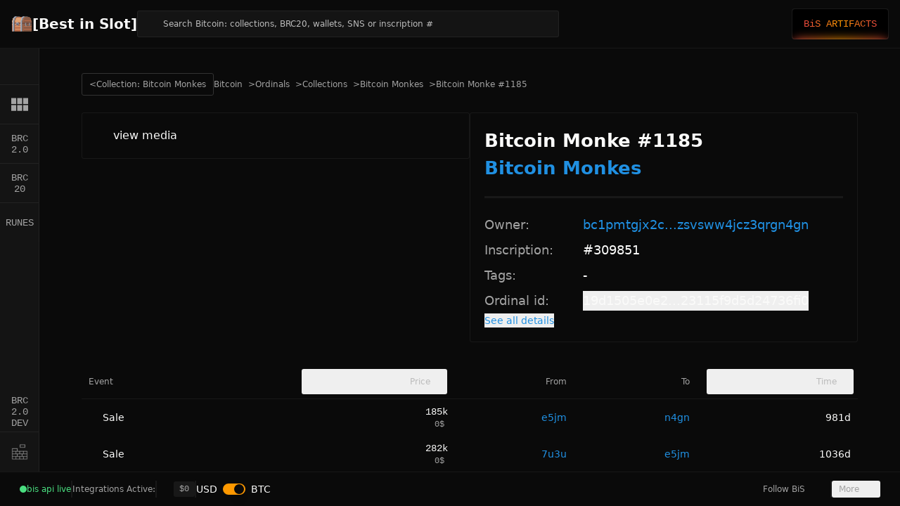

--- FILE ---
content_type: text/html;charset=utf-8
request_url: https://bestinslot.xyz/ordinals/inscription/309851
body_size: 29914
content:
<!DOCTYPE html><html  class="best-scrollbar" lang="en"><head><meta charset="utf-8">
<meta name="viewport" content="width=device-width, initial-scale=1">
<script type="importmap">{"imports":{"#entry":"/_nuxt/DfmM403o.js"}}</script>
<title>Bitcoin Monke #1185 #309851 | [Best in Slot]</title>
<link rel="preconnect" href="https://bis-ord-content.fra1.cdn.digitaloceanspaces.com">
<style>@font-face{font-family:Poppins;src:local("Poppins Regular"),local("Poppins"),url(/_fonts/1ZTlEDqU4DtwDJiND8f6qaugUpa0RIDvQl-v7iM6l54-MEHz_OcGSIXeMmrd6xIiqKtxRI4e_hJ4zETY26CYn_U.woff) format(woff);font-display:swap;font-weight:400;font-style:normal}@font-face{font-family:"Poppins Fallback: Segoe UI";src:local("Segoe UI");size-adjust:112.7753%;ascent-override:93.1055%;descent-override:31.0352%;line-gap-override:8.8672%}@font-face{font-family:"Poppins Fallback: Arial";src:local("Arial");size-adjust:112.1577%;ascent-override:93.6182%;descent-override:31.2061%;line-gap-override:8.916%}@font-face{font-family:Poppins;src:local("Poppins SemiBold"),url(/_fonts/1ZTlEDqU4DtwDJiND8f6qaugUpa0RIDvQl-v7iM6l54-fbqlaWUtS4Y0EEipWBz1Ddwe6AZ3wgZZvrFiDbkE82U.woff) format(woff);font-display:swap;font-weight:600;font-style:normal}@font-face{font-family:Poppins;src:local("Poppins Bold"),url(/_fonts/1ZTlEDqU4DtwDJiND8f6qaugUpa0RIDvQl-v7iM6l54-ZAtnPKMt82duYspgz_Oy6Rxzzx7wX4TnVy0O6cgT_HQ.woff) format(woff);font-display:swap;font-weight:700;font-style:normal}@font-face{font-family:Poppins;src:local("Poppins Medium"),url(/_fonts/zDv8W5qScDHC1KDT1cvI7PwzOHF-p3XubgMMgTX-1UE-GKt2pu9p2cnYqnrvnVM1O_b7ipTl1lhOzymkeh4kdd8.woff2) format(woff2);font-display:swap;unicode-range:U+0100-02BA,U+02BD-02C5,U+02C7-02CC,U+02CE-02D7,U+02DD-02FF,U+0304,U+0308,U+0329,U+1D00-1DBF,U+1E00-1E9F,U+1EF2-1EFF,U+2020,U+20A0-20AB,U+20AD-20C0,U+2113,U+2C60-2C7F,U+A720-A7FF;font-weight:500;font-style:normal}@font-face{font-family:Poppins;src:local("Poppins Medium"),url(/_fonts/_WITXZSlvQMoD2fEgG1wXh8OdDfanMwrMC1wOPGgNhY-DGRD4A2ezdSeftFtmisWfZSsUcF6tvcGkBhNOAHhEgk.woff2) format(woff2);font-display:swap;unicode-range:U+0000-00FF,U+0131,U+0152-0153,U+02BB-02BC,U+02C6,U+02DA,U+02DC,U+0304,U+0308,U+0329,U+2000-206F,U+20AC,U+2122,U+2191,U+2193,U+2212,U+2215,U+FEFF,U+FFFD;font-weight:500;font-style:normal}@font-face{font-family:Poppins;src:local("Poppins Bold"),url(/_fonts/nco6D2lcYG_YRxaF8tG6Gs39nDWiQTHuWOjZbslCV8s-IUsuo3G_y8xv3hRlufkQpA8w-oRC3eG7HYs5j_P_274.woff2) format(woff2);font-display:swap;unicode-range:U+0100-02BA,U+02BD-02C5,U+02C7-02CC,U+02CE-02D7,U+02DD-02FF,U+0304,U+0308,U+0329,U+1D00-1DBF,U+1E00-1E9F,U+1EF2-1EFF,U+2020,U+20A0-20AB,U+20AD-20C0,U+2113,U+2C60-2C7F,U+A720-A7FF;font-weight:700;font-style:normal}@font-face{font-family:Poppins;src:local("Poppins Bold"),url(/_fonts/e-_sz56pssm7ydCJFOGAUPMl6TV_DbBVqRvEYBSrqVc-_p0SPnOA0FWTLlD4I2lH2hgDcJUxfAKRZAYBMxgjiC0.woff2) format(woff2);font-display:swap;unicode-range:U+0000-00FF,U+0131,U+0152-0153,U+02BB-02BC,U+02C6,U+02DA,U+02DC,U+0304,U+0308,U+0329,U+2000-206F,U+20AC,U+2122,U+2191,U+2193,U+2212,U+2215,U+FEFF,U+FFFD;font-weight:700;font-style:normal}@font-face{font-family:"Poppins Fallback: BlinkMacSystemFont";src:local("BlinkMacSystemFont");size-adjust:120.0469%;ascent-override:87.4658%;descent-override:29.1553%;line-gap-override:8.3301%}@font-face{font-family:"Poppins Fallback: Helvetica Neue";src:local("Helvetica Neue");size-adjust:111.1111%;ascent-override:94.5%;descent-override:31.5%;line-gap-override:9%}@font-face{font-family:"Poppins Fallback: Noto Sans";src:local("Noto Sans");size-adjust:105.4852%;ascent-override:99.54%;descent-override:33.18%;line-gap-override:9.48%}@font-face{font-family:Poppins;src:local("Poppins Medium"),url(/_fonts/1ZTlEDqU4DtwDJiND8f6qaugUpa0RIDvQl-v7iM6l54-D0kFb0_n4zSTI0rAFeEYBSqj7w0LSkxa8OCnGHbRusA.woff) format(woff);font-display:swap;font-weight:500;font-style:normal}@font-face{font-family:Poppins;src:local("Poppins Regular"),local("Poppins"),url(/_fonts/vYKPADYc-DuiKOUdPseFWq8k7wot3DXAgkBGOtlALzM-_fCqsHYsWtfAvLhylqaUYj1rC930WvXTjBVdTJtv5LA.woff2) format(woff2);font-display:swap;unicode-range:U+0100-02BA,U+02BD-02C5,U+02C7-02CC,U+02CE-02D7,U+02DD-02FF,U+0304,U+0308,U+0329,U+1D00-1DBF,U+1E00-1E9F,U+1EF2-1EFF,U+2020,U+20A0-20AB,U+20AD-20C0,U+2113,U+2C60-2C7F,U+A720-A7FF;font-weight:400;font-style:normal}@font-face{font-family:Poppins;src:local("Poppins Regular"),local("Poppins"),url(/_fonts/YpdduKWWs-eOA_Cc_7jA92GH6kPvk9DopllJiZ2Ltr4-xlZteAWjxfvRgLsA8z771osmF3aCdHwOdhrFE7sEFoQ.woff2) format(woff2);font-display:swap;unicode-range:U+0000-00FF,U+0131,U+0152-0153,U+02BB-02BC,U+02C6,U+02DA,U+02DC,U+0304,U+0308,U+0329,U+2000-206F,U+20AC,U+2122,U+2191,U+2193,U+2212,U+2215,U+FEFF,U+FFFD;font-weight:400;font-style:normal}@font-face{font-family:Poppins;src:local("Poppins SemiBold"),url(/_fonts/op99aXquCGImGVv0pEDnzC7HS8p1SZ6VzEO576zT4MA-mpC9F6cIaTw8AO5X8_UXZ7ioAW2oHM_76x0asIyVA80.woff2) format(woff2);font-display:swap;unicode-range:U+0100-02BA,U+02BD-02C5,U+02C7-02CC,U+02CE-02D7,U+02DD-02FF,U+0304,U+0308,U+0329,U+1D00-1DBF,U+1E00-1E9F,U+1EF2-1EFF,U+2020,U+20A0-20AB,U+20AD-20C0,U+2113,U+2C60-2C7F,U+A720-A7FF;font-weight:600;font-style:normal}@font-face{font-family:Poppins;src:local("Poppins SemiBold"),url(/_fonts/GZ8Vu2ga9Ys2RWqI_5_fmscGtaVz0BT0fO9HHusvG5Q-3uovunZ3f6ktPUtRyj_ghk9XNUfND7GlCM2BYJtdJWw.woff2) format(woff2);font-display:swap;unicode-range:U+0000-00FF,U+0131,U+0152-0153,U+02BB-02BC,U+02C6,U+02DA,U+02DC,U+0304,U+0308,U+0329,U+2000-206F,U+20AC,U+2122,U+2191,U+2193,U+2212,U+2215,U+FEFF,U+FFFD;font-weight:600;font-style:normal}@font-face{font-family:DM Mono;src:local("DM Mono Regular"),local("DM Mono"),url(/_fonts/1ZTlEDqU4DtwDJiND8f6qaugUpa0RIDvQl-v7iM6l54-bn0_KprsEhzAOLkLM6ysfHdCxB-jK3kn8chWZmxBrC0.woff) format(woff);font-display:swap;font-weight:400;font-style:normal}@font-face{font-family:"DM Mono Fallback: Noto Sans Mono";src:local("Noto Sans Mono");size-adjust:100%;ascent-override:99.2%;descent-override:31%;line-gap-override:0%}@font-face{font-family:DM Mono;src:local("DM Mono Medium"),url(/_fonts/1ZTlEDqU4DtwDJiND8f6qaugUpa0RIDvQl-v7iM6l54-qqUc0zohTVktI7_iflkGHQsn6RM4aL7PAr2hGZQ0Hr8.woff) format(woff);font-display:swap;font-weight:500;font-style:normal}@font-face{font-family:DM Mono;src:local("DM Mono Medium"),url(/_fonts/1sIIz9BbtpL6z5wMuNWKFOPWy_XtWrqf7cZE4UxL8Zc-Ubw9XrSzDwPV3__jo_UeYaTJJ0I2ky3tjl3RzthgQUI.woff2) format(woff2);font-display:swap;unicode-range:U+0100-02BA,U+02BD-02C5,U+02C7-02CC,U+02CE-02D7,U+02DD-02FF,U+0304,U+0308,U+0329,U+1D00-1DBF,U+1E00-1E9F,U+1EF2-1EFF,U+2020,U+20A0-20AB,U+20AD-20C0,U+2113,U+2C60-2C7F,U+A720-A7FF;font-weight:500;font-style:normal}@font-face{font-family:DM Mono;src:local("DM Mono Medium"),url(/_fonts/Ie_KB2FVNNwR_0aOIsq8qOuxb90BZ738C68-2VOUcF4-HB1qVykbL6SQzvIGl1URohjVjwCX_Ap3wMM1uME9Kao.woff2) format(woff2);font-display:swap;unicode-range:U+0000-00FF,U+0131,U+0152-0153,U+02BB-02BC,U+02C6,U+02DA,U+02DC,U+0304,U+0308,U+0329,U+2000-206F,U+20AC,U+2122,U+2191,U+2193,U+2212,U+2215,U+FEFF,U+FFFD;font-weight:500;font-style:normal}@font-face{font-family:"DM Mono Fallback: Courier New";src:local("Courier New");size-adjust:99.9837%;ascent-override:99.2161%;descent-override:31.005%;line-gap-override:0%}@font-face{font-family:"DM Mono Fallback: Roboto Mono";src:local("Roboto Mono");size-adjust:99.9837%;ascent-override:99.2161%;descent-override:31.005%;line-gap-override:0%}@font-face{font-family:DM Mono;src:local("DM Mono Regular"),local("DM Mono"),url(/_fonts/JjExDmSl0B9bdfz6mvPuwuwK5ql5lxctAYsuwSOo9Fc-FWzWch_UbPEowA8D7yot7i1gHcZM2v70HMJqdz51HPQ.woff2) format(woff2);font-display:swap;unicode-range:U+0100-02BA,U+02BD-02C5,U+02C7-02CC,U+02CE-02D7,U+02DD-02FF,U+0304,U+0308,U+0329,U+1D00-1DBF,U+1E00-1E9F,U+1EF2-1EFF,U+2020,U+20A0-20AB,U+20AD-20C0,U+2113,U+2C60-2C7F,U+A720-A7FF;font-weight:400;font-style:normal}@font-face{font-family:DM Mono;src:local("DM Mono Regular"),local("DM Mono"),url(/_fonts/3lNQproQPoXsOui6_CZMo0v60t8FaZ4TdVCMflwxvak-S9R4kcmWOjUWEop_bJktdsqdJH5B1CW5aAg12g63cyY.woff2) format(woff2);font-display:swap;unicode-range:U+0000-00FF,U+0131,U+0152-0153,U+02BB-02BC,U+02C6,U+02DA,U+02DC,U+0304,U+0308,U+0329,U+2000-206F,U+20AC,U+2122,U+2191,U+2193,U+2212,U+2215,U+FEFF,U+FFFD;font-weight:400;font-style:normal}*,:after,:before{--tw-border-spacing-x:0;--tw-border-spacing-y:0;--tw-translate-x:0;--tw-translate-y:0;--tw-rotate:0;--tw-skew-x:0;--tw-skew-y:0;--tw-scale-x:1;--tw-scale-y:1;--tw-pan-x: ;--tw-pan-y: ;--tw-pinch-zoom: ;--tw-scroll-snap-strictness:proximity;--tw-gradient-from-position: ;--tw-gradient-via-position: ;--tw-gradient-to-position: ;--tw-ordinal: ;--tw-slashed-zero: ;--tw-numeric-figure: ;--tw-numeric-spacing: ;--tw-numeric-fraction: ;--tw-ring-inset: ;--tw-ring-offset-width:0px;--tw-ring-offset-color:#fff;--tw-ring-color:rgba(59,130,246,.5);--tw-ring-offset-shadow:0 0 #0000;--tw-ring-shadow:0 0 #0000;--tw-shadow:0 0 #0000;--tw-shadow-colored:0 0 #0000;--tw-blur: ;--tw-brightness: ;--tw-contrast: ;--tw-grayscale: ;--tw-hue-rotate: ;--tw-invert: ;--tw-saturate: ;--tw-sepia: ;--tw-drop-shadow: ;--tw-backdrop-blur: ;--tw-backdrop-brightness: ;--tw-backdrop-contrast: ;--tw-backdrop-grayscale: ;--tw-backdrop-hue-rotate: ;--tw-backdrop-invert: ;--tw-backdrop-opacity: ;--tw-backdrop-saturate: ;--tw-backdrop-sepia: ;--tw-contain-size: ;--tw-contain-layout: ;--tw-contain-paint: ;--tw-contain-style: }::backdrop{--tw-border-spacing-x:0;--tw-border-spacing-y:0;--tw-translate-x:0;--tw-translate-y:0;--tw-rotate:0;--tw-skew-x:0;--tw-skew-y:0;--tw-scale-x:1;--tw-scale-y:1;--tw-pan-x: ;--tw-pan-y: ;--tw-pinch-zoom: ;--tw-scroll-snap-strictness:proximity;--tw-gradient-from-position: ;--tw-gradient-via-position: ;--tw-gradient-to-position: ;--tw-ordinal: ;--tw-slashed-zero: ;--tw-numeric-figure: ;--tw-numeric-spacing: ;--tw-numeric-fraction: ;--tw-ring-inset: ;--tw-ring-offset-width:0px;--tw-ring-offset-color:#fff;--tw-ring-color:rgba(59,130,246,.5);--tw-ring-offset-shadow:0 0 #0000;--tw-ring-shadow:0 0 #0000;--tw-shadow:0 0 #0000;--tw-shadow-colored:0 0 #0000;--tw-blur: ;--tw-brightness: ;--tw-contrast: ;--tw-grayscale: ;--tw-hue-rotate: ;--tw-invert: ;--tw-saturate: ;--tw-sepia: ;--tw-drop-shadow: ;--tw-backdrop-blur: ;--tw-backdrop-brightness: ;--tw-backdrop-contrast: ;--tw-backdrop-grayscale: ;--tw-backdrop-hue-rotate: ;--tw-backdrop-invert: ;--tw-backdrop-opacity: ;--tw-backdrop-saturate: ;--tw-backdrop-sepia: ;--tw-contain-size: ;--tw-contain-layout: ;--tw-contain-paint: ;--tw-contain-style: }*,:after,:before{border:0 solid #e5e7eb;box-sizing:border-box}:after,:before{--tw-content:""}:host,html{line-height:1.5;-webkit-text-size-adjust:100%;font-family:Poppins,"Poppins Fallback: BlinkMacSystemFont","Poppins Fallback: Segoe UI","Poppins Fallback: Helvetica Neue","Poppins Fallback: Arial","Poppins Fallback: Noto Sans",ui-sans-serif,system-ui,sans-serif,Apple Color Emoji,Segoe UI Emoji,Segoe UI Symbol,Noto Color Emoji;font-feature-settings:normal;font-variation-settings:normal;-moz-tab-size:4;-o-tab-size:4;tab-size:4;-webkit-tap-highlight-color:transparent}body{line-height:inherit;margin:0}hr{border-top-width:1px;color:inherit;height:0}abbr:where([title]){-webkit-text-decoration:underline dotted;text-decoration:underline dotted}h1,h2,h3,h4,h5,h6{font-size:inherit;font-weight:inherit}a{color:inherit;text-decoration:inherit}b,strong{font-weight:bolder}code,kbd,pre,samp{font-family:DM Mono,"DM Mono Fallback: Courier New","DM Mono Fallback: Roboto Mono","DM Mono Fallback: Noto Sans Mono",ui-monospace,SFMono-Regular,Menlo,Monaco,Consolas,Liberation Mono,Courier New,monospace;font-feature-settings:normal;font-size:1em;font-variation-settings:normal}small{font-size:80%}sub,sup{font-size:75%;line-height:0;position:relative;vertical-align:baseline}sub{bottom:-.25em}sup{top:-.5em}table{border-collapse:collapse;border-color:inherit;text-indent:0}button,input,optgroup,select,textarea{color:inherit;font-family:inherit;font-feature-settings:inherit;font-size:100%;font-variation-settings:inherit;font-weight:inherit;letter-spacing:inherit;line-height:inherit;margin:0;padding:0}button,select{text-transform:none}button,input:where([type=button]),input:where([type=reset]),input:where([type=submit]){-webkit-appearance:button;background-color:transparent;background-image:none}:-moz-focusring{outline:auto}:-moz-ui-invalid{box-shadow:none}progress{vertical-align:baseline}::-webkit-inner-spin-button,::-webkit-outer-spin-button{height:auto}[type=search]{-webkit-appearance:textfield;outline-offset:-2px}::-webkit-search-decoration{-webkit-appearance:none}::-webkit-file-upload-button{-webkit-appearance:button;font:inherit}summary{display:list-item}blockquote,dd,dl,figure,h1,h2,h3,h4,h5,h6,hr,p,pre{margin:0}fieldset{margin:0}fieldset,legend{padding:0}menu,ol,ul{list-style:none;margin:0;padding:0}dialog{padding:0}textarea{resize:vertical}input::-moz-placeholder,textarea::-moz-placeholder{color:#9ca3af;opacity:1}input::placeholder,textarea::placeholder{color:#9ca3af;opacity:1}[role=button],button{cursor:pointer}:disabled{cursor:default}audio,canvas,embed,iframe,img,object,svg,video{display:block;vertical-align:middle}img,video{height:auto;max-width:100%}[hidden]:where(:not([hidden=until-found])){display:none}:root{--background:0 0% 4%;--foreground:60 9.1% 97.8%;--card:0 0% 8%;--card-foreground:60 9.1% 97.8%;--popover:0 0% 8%;--popover-foreground:38 10% 97.5%;--primary:36 100% 50%;--primary-foreground:60 9.1% 97.8%;--secondary:36 50% 15%;--secondary-foreground:60 9.1% 97.8%;--muted:36 50% 15%;--muted-foreground:0 0% 64%;--muted-half-foreground:#d3d3d3;--muted-row:30 25% 13%;--accent:36 50% 15%;--accent-foreground:60 9.1% 97.8%;--destructive:0 100% 59%;--destructive-foreground:60 9.1% 97.8%;--border:0,0%,100%,.06;--input:38 50% 15%;--ring:38 100% 50%;--radius:.5rem;--background-inset:0 0% 8%;--success:97 100% 32%;--warning:33 93% 54%;--buy:151 99% 37%;--buy-hover:#0add77;--buy-foreground:#000;--sell:359 99% 59%;--sell-hover:#ff6568;--sell-foreground:#fff;--link:#2090e2;--full-vh:100vh}@supports (height:-webkit-fill-available){:root{--full-vh:-webkit-fill-available}}@supports (height:-moz-fill-available){:root{--full-vh:-moz-fill-available}}@supports (height:100dvh){:root{--full-vh:100dvh}}*{border-color:hsl(var(--border))}html{min-height:var(--full-vh);overflow-x:hidden}body,html{height:100%}body{background-color:hsl(var(--background));color:hsl(var(--foreground))}#__nuxt{height:100%}input[type=number]::-webkit-inner-spin-button,input[type=number]::-webkit-outer-spin-button{-webkit-appearance:none;margin:0}.container{margin-left:auto;margin-right:auto;padding-left:2rem;padding-right:2rem;width:100%}@media(min-width:1400px){.container{max-width:1400px}}.prose{color:var(--tw-prose-body);max-width:65ch}.prose :where(p):not(:where([class~=not-prose],[class~=not-prose] *)){margin-bottom:1.25em;margin-top:1.25em}.prose :where([class~=lead]):not(:where([class~=not-prose],[class~=not-prose] *)){color:var(--tw-prose-lead);font-size:1.25em;line-height:1.6;margin-bottom:1.2em;margin-top:1.2em}.prose :where(a):not(:where([class~=not-prose],[class~=not-prose] *)){color:var(--tw-prose-links);font-weight:500;text-decoration:underline}.prose :where(strong):not(:where([class~=not-prose],[class~=not-prose] *)){color:var(--tw-prose-bold);font-weight:600}.prose :where(a strong):not(:where([class~=not-prose],[class~=not-prose] *)){color:inherit}.prose :where(blockquote strong):not(:where([class~=not-prose],[class~=not-prose] *)){color:inherit}.prose :where(thead th strong):not(:where([class~=not-prose],[class~=not-prose] *)){color:inherit}.prose :where(ol):not(:where([class~=not-prose],[class~=not-prose] *)){list-style-type:decimal;margin-bottom:1.25em;margin-top:1.25em;padding-inline-start:1.625em}.prose :where(ol[type=A]):not(:where([class~=not-prose],[class~=not-prose] *)){list-style-type:upper-alpha}.prose :where(ol[type=a]):not(:where([class~=not-prose],[class~=not-prose] *)){list-style-type:lower-alpha}.prose :where(ol[type=A s]):not(:where([class~=not-prose],[class~=not-prose] *)){list-style-type:upper-alpha}.prose :where(ol[type=a s]):not(:where([class~=not-prose],[class~=not-prose] *)){list-style-type:lower-alpha}.prose :where(ol[type=I]):not(:where([class~=not-prose],[class~=not-prose] *)){list-style-type:upper-roman}.prose :where(ol[type=i]):not(:where([class~=not-prose],[class~=not-prose] *)){list-style-type:lower-roman}.prose :where(ol[type=I s]):not(:where([class~=not-prose],[class~=not-prose] *)){list-style-type:upper-roman}.prose :where(ol[type=i s]):not(:where([class~=not-prose],[class~=not-prose] *)){list-style-type:lower-roman}.prose :where(ol[type="1"]):not(:where([class~=not-prose],[class~=not-prose] *)){list-style-type:decimal}.prose :where(ul):not(:where([class~=not-prose],[class~=not-prose] *)){list-style-type:disc;margin-bottom:1.25em;margin-top:1.25em;padding-inline-start:1.625em}.prose :where(ol>li):not(:where([class~=not-prose],[class~=not-prose] *))::marker{color:var(--tw-prose-counters);font-weight:400}.prose :where(ul>li):not(:where([class~=not-prose],[class~=not-prose] *))::marker{color:var(--tw-prose-bullets)}.prose :where(dt):not(:where([class~=not-prose],[class~=not-prose] *)){color:var(--tw-prose-headings);font-weight:600;margin-top:1.25em}.prose :where(hr):not(:where([class~=not-prose],[class~=not-prose] *)){border-color:var(--tw-prose-hr);border-top-width:1px;margin-bottom:3em;margin-top:3em}.prose :where(blockquote):not(:where([class~=not-prose],[class~=not-prose] *)){border-inline-start-color:var(--tw-prose-quote-borders);border-inline-start-width:.25rem;color:var(--tw-prose-quotes);font-style:italic;font-weight:500;margin-bottom:1.6em;margin-top:1.6em;padding-inline-start:1em;quotes:"“""”""‘""’"}.prose :where(blockquote p:first-of-type):not(:where([class~=not-prose],[class~=not-prose] *)):before{content:open-quote}.prose :where(blockquote p:last-of-type):not(:where([class~=not-prose],[class~=not-prose] *)):after{content:close-quote}.prose :where(h1):not(:where([class~=not-prose],[class~=not-prose] *)){color:var(--tw-prose-headings);font-size:2.25em;font-weight:800;line-height:1.1111111;margin-bottom:.8888889em;margin-top:0}.prose :where(h1 strong):not(:where([class~=not-prose],[class~=not-prose] *)){color:inherit;font-weight:900}.prose :where(h2):not(:where([class~=not-prose],[class~=not-prose] *)){color:var(--tw-prose-headings);font-size:1.5em;font-weight:700;line-height:1.3333333;margin-bottom:1em;margin-top:2em}.prose :where(h2 strong):not(:where([class~=not-prose],[class~=not-prose] *)){color:inherit;font-weight:800}.prose :where(h3):not(:where([class~=not-prose],[class~=not-prose] *)){color:var(--tw-prose-headings);font-size:1.25em;font-weight:600;line-height:1.6;margin-bottom:.6em;margin-top:1.6em}.prose :where(h3 strong):not(:where([class~=not-prose],[class~=not-prose] *)){color:inherit;font-weight:700}.prose :where(h4):not(:where([class~=not-prose],[class~=not-prose] *)){color:var(--tw-prose-headings);font-weight:600;line-height:1.5;margin-bottom:.5em;margin-top:1.5em}.prose :where(h4 strong):not(:where([class~=not-prose],[class~=not-prose] *)){color:inherit;font-weight:700}.prose :where(img):not(:where([class~=not-prose],[class~=not-prose] *)){margin-bottom:2em;margin-top:2em}.prose :where(picture):not(:where([class~=not-prose],[class~=not-prose] *)){display:block;margin-bottom:2em;margin-top:2em}.prose :where(video):not(:where([class~=not-prose],[class~=not-prose] *)){margin-bottom:2em;margin-top:2em}.prose :where(kbd):not(:where([class~=not-prose],[class~=not-prose] *)){border-radius:.3125rem;box-shadow:0 0 0 1px var(--tw-prose-kbd-shadows),0 3px 0 var(--tw-prose-kbd-shadows);color:var(--tw-prose-kbd);font-family:inherit;font-size:.875em;font-weight:500;padding-inline-end:.375em;padding-bottom:.1875em;padding-top:.1875em;padding-inline-start:.375em}.prose :where(code):not(:where([class~=not-prose],[class~=not-prose] *)){color:var(--tw-prose-code);font-size:.875em;font-weight:600}.prose :where(code):not(:where([class~=not-prose],[class~=not-prose] *)):before{content:"`"}.prose :where(code):not(:where([class~=not-prose],[class~=not-prose] *)):after{content:"`"}.prose :where(a code):not(:where([class~=not-prose],[class~=not-prose] *)){color:inherit}.prose :where(h1 code):not(:where([class~=not-prose],[class~=not-prose] *)){color:inherit}.prose :where(h2 code):not(:where([class~=not-prose],[class~=not-prose] *)){color:inherit;font-size:.875em}.prose :where(h3 code):not(:where([class~=not-prose],[class~=not-prose] *)){color:inherit;font-size:.9em}.prose :where(h4 code):not(:where([class~=not-prose],[class~=not-prose] *)){color:inherit}.prose :where(blockquote code):not(:where([class~=not-prose],[class~=not-prose] *)){color:inherit}.prose :where(thead th code):not(:where([class~=not-prose],[class~=not-prose] *)){color:inherit}.prose :where(pre):not(:where([class~=not-prose],[class~=not-prose] *)){background-color:var(--tw-prose-pre-bg);border-radius:.375rem;color:var(--tw-prose-pre-code);font-size:.875em;font-weight:400;line-height:1.7142857;margin-bottom:1.7142857em;margin-top:1.7142857em;overflow-x:auto;padding-inline-end:1.1428571em;padding-bottom:.8571429em;padding-top:.8571429em;padding-inline-start:1.1428571em}.prose :where(pre code):not(:where([class~=not-prose],[class~=not-prose] *)){background-color:transparent;border-radius:0;border-width:0;color:inherit;font-family:inherit;font-size:inherit;font-weight:inherit;line-height:inherit;padding:0}.prose :where(pre code):not(:where([class~=not-prose],[class~=not-prose] *)):before{content:none}.prose :where(pre code):not(:where([class~=not-prose],[class~=not-prose] *)):after{content:none}.prose :where(table):not(:where([class~=not-prose],[class~=not-prose] *)){font-size:.875em;line-height:1.7142857;margin-bottom:2em;margin-top:2em;table-layout:auto;width:100%}.prose :where(thead):not(:where([class~=not-prose],[class~=not-prose] *)){border-bottom-color:var(--tw-prose-th-borders);border-bottom-width:1px}.prose :where(thead th):not(:where([class~=not-prose],[class~=not-prose] *)){color:var(--tw-prose-headings);font-weight:600;padding-inline-end:.5714286em;padding-bottom:.5714286em;padding-inline-start:.5714286em;vertical-align:bottom}.prose :where(tbody tr):not(:where([class~=not-prose],[class~=not-prose] *)){border-bottom-color:var(--tw-prose-td-borders);border-bottom-width:1px}.prose :where(tbody tr:last-child):not(:where([class~=not-prose],[class~=not-prose] *)){border-bottom-width:0}.prose :where(tbody td):not(:where([class~=not-prose],[class~=not-prose] *)){vertical-align:baseline}.prose :where(tfoot):not(:where([class~=not-prose],[class~=not-prose] *)){border-top-color:var(--tw-prose-th-borders);border-top-width:1px}.prose :where(tfoot td):not(:where([class~=not-prose],[class~=not-prose] *)){vertical-align:top}.prose :where(th,td):not(:where([class~=not-prose],[class~=not-prose] *)){text-align:start}.prose :where(figure>*):not(:where([class~=not-prose],[class~=not-prose] *)){margin-bottom:0;margin-top:0}.prose :where(figcaption):not(:where([class~=not-prose],[class~=not-prose] *)){color:var(--tw-prose-captions);font-size:.875em;line-height:1.4285714;margin-top:.8571429em}.prose{--tw-prose-body:#374151;--tw-prose-headings:#111827;--tw-prose-lead:#4b5563;--tw-prose-links:#111827;--tw-prose-bold:#111827;--tw-prose-counters:#6b7280;--tw-prose-bullets:#d1d5db;--tw-prose-hr:#e5e7eb;--tw-prose-quotes:#111827;--tw-prose-quote-borders:#e5e7eb;--tw-prose-captions:#6b7280;--tw-prose-kbd:#111827;--tw-prose-kbd-shadows:rgba(17,24,39,.1);--tw-prose-code:#111827;--tw-prose-pre-code:#e5e7eb;--tw-prose-pre-bg:#1f2937;--tw-prose-th-borders:#d1d5db;--tw-prose-td-borders:#e5e7eb;--tw-prose-invert-body:#d1d5db;--tw-prose-invert-headings:#fff;--tw-prose-invert-lead:#9ca3af;--tw-prose-invert-links:#fff;--tw-prose-invert-bold:#fff;--tw-prose-invert-counters:#9ca3af;--tw-prose-invert-bullets:#4b5563;--tw-prose-invert-hr:#374151;--tw-prose-invert-quotes:#f3f4f6;--tw-prose-invert-quote-borders:#374151;--tw-prose-invert-captions:#9ca3af;--tw-prose-invert-kbd:#fff;--tw-prose-invert-kbd-shadows:hsla(0,0%,100%,.1);--tw-prose-invert-code:#fff;--tw-prose-invert-pre-code:#d1d5db;--tw-prose-invert-pre-bg:rgba(0,0,0,.5);--tw-prose-invert-th-borders:#4b5563;--tw-prose-invert-td-borders:#374151;font-size:1rem;line-height:1.75}.prose :where(picture>img):not(:where([class~=not-prose],[class~=not-prose] *)){margin-bottom:0;margin-top:0}.prose :where(li):not(:where([class~=not-prose],[class~=not-prose] *)){margin-bottom:.5em;margin-top:.5em}.prose :where(ol>li):not(:where([class~=not-prose],[class~=not-prose] *)){padding-inline-start:.375em}.prose :where(ul>li):not(:where([class~=not-prose],[class~=not-prose] *)){padding-inline-start:.375em}.prose :where(.prose>ul>li p):not(:where([class~=not-prose],[class~=not-prose] *)){margin-bottom:.75em;margin-top:.75em}.prose :where(.prose>ul>li>p:first-child):not(:where([class~=not-prose],[class~=not-prose] *)){margin-top:1.25em}.prose :where(.prose>ul>li>p:last-child):not(:where([class~=not-prose],[class~=not-prose] *)){margin-bottom:1.25em}.prose :where(.prose>ol>li>p:first-child):not(:where([class~=not-prose],[class~=not-prose] *)){margin-top:1.25em}.prose :where(.prose>ol>li>p:last-child):not(:where([class~=not-prose],[class~=not-prose] *)){margin-bottom:1.25em}.prose :where(ul ul,ul ol,ol ul,ol ol):not(:where([class~=not-prose],[class~=not-prose] *)){margin-bottom:.75em;margin-top:.75em}.prose :where(dl):not(:where([class~=not-prose],[class~=not-prose] *)){margin-bottom:1.25em;margin-top:1.25em}.prose :where(dd):not(:where([class~=not-prose],[class~=not-prose] *)){margin-top:.5em;padding-inline-start:1.625em}.prose :where(hr+*):not(:where([class~=not-prose],[class~=not-prose] *)){margin-top:0}.prose :where(h2+*):not(:where([class~=not-prose],[class~=not-prose] *)){margin-top:0}.prose :where(h3+*):not(:where([class~=not-prose],[class~=not-prose] *)){margin-top:0}.prose :where(h4+*):not(:where([class~=not-prose],[class~=not-prose] *)){margin-top:0}.prose :where(thead th:first-child):not(:where([class~=not-prose],[class~=not-prose] *)){padding-inline-start:0}.prose :where(thead th:last-child):not(:where([class~=not-prose],[class~=not-prose] *)){padding-inline-end:0}.prose :where(tbody td,tfoot td):not(:where([class~=not-prose],[class~=not-prose] *)){padding-inline-end:.5714286em;padding-bottom:.5714286em;padding-top:.5714286em;padding-inline-start:.5714286em}.prose :where(tbody td:first-child,tfoot td:first-child):not(:where([class~=not-prose],[class~=not-prose] *)){padding-inline-start:0}.prose :where(tbody td:last-child,tfoot td:last-child):not(:where([class~=not-prose],[class~=not-prose] *)){padding-inline-end:0}.prose :where(figure):not(:where([class~=not-prose],[class~=not-prose] *)){margin-bottom:2em;margin-top:2em}.prose :where(.prose>:first-child):not(:where([class~=not-prose],[class~=not-prose] *)){margin-top:0}.prose :where(.prose>:last-child):not(:where([class~=not-prose],[class~=not-prose] *)){margin-bottom:0}.prose-sm{font-size:.875rem;line-height:1.7142857}.prose-sm :where(p):not(:where([class~=not-prose],[class~=not-prose] *)){margin-bottom:1.1428571em;margin-top:1.1428571em}.prose-sm :where([class~=lead]):not(:where([class~=not-prose],[class~=not-prose] *)){font-size:1.2857143em;line-height:1.5555556;margin-bottom:.8888889em;margin-top:.8888889em}.prose-sm :where(blockquote):not(:where([class~=not-prose],[class~=not-prose] *)){margin-bottom:1.3333333em;margin-top:1.3333333em;padding-inline-start:1.1111111em}.prose-sm :where(h1):not(:where([class~=not-prose],[class~=not-prose] *)){font-size:2.1428571em;line-height:1.2;margin-bottom:.8em;margin-top:0}.prose-sm :where(h2):not(:where([class~=not-prose],[class~=not-prose] *)){font-size:1.4285714em;line-height:1.4;margin-bottom:.8em;margin-top:1.6em}.prose-sm :where(h3):not(:where([class~=not-prose],[class~=not-prose] *)){font-size:1.2857143em;line-height:1.5555556;margin-bottom:.4444444em;margin-top:1.5555556em}.prose-sm :where(h4):not(:where([class~=not-prose],[class~=not-prose] *)){line-height:1.4285714;margin-bottom:.5714286em;margin-top:1.4285714em}.prose-sm :where(img):not(:where([class~=not-prose],[class~=not-prose] *)){margin-bottom:1.7142857em;margin-top:1.7142857em}.prose-sm :where(picture):not(:where([class~=not-prose],[class~=not-prose] *)){margin-bottom:1.7142857em;margin-top:1.7142857em}.prose-sm :where(picture>img):not(:where([class~=not-prose],[class~=not-prose] *)){margin-bottom:0;margin-top:0}.prose-sm :where(video):not(:where([class~=not-prose],[class~=not-prose] *)){margin-bottom:1.7142857em;margin-top:1.7142857em}.prose-sm :where(kbd):not(:where([class~=not-prose],[class~=not-prose] *)){border-radius:.3125rem;font-size:.8571429em;padding-inline-end:.3571429em;padding-bottom:.1428571em;padding-top:.1428571em;padding-inline-start:.3571429em}.prose-sm :where(code):not(:where([class~=not-prose],[class~=not-prose] *)){font-size:.8571429em}.prose-sm :where(h2 code):not(:where([class~=not-prose],[class~=not-prose] *)){font-size:.9em}.prose-sm :where(h3 code):not(:where([class~=not-prose],[class~=not-prose] *)){font-size:.8888889em}.prose-sm :where(pre):not(:where([class~=not-prose],[class~=not-prose] *)){border-radius:.25rem;font-size:.8571429em;line-height:1.6666667;margin-bottom:1.6666667em;margin-top:1.6666667em;padding-inline-end:1em;padding-bottom:.6666667em;padding-top:.6666667em;padding-inline-start:1em}.prose-sm :where(ol):not(:where([class~=not-prose],[class~=not-prose] *)){margin-bottom:1.1428571em;margin-top:1.1428571em;padding-inline-start:1.5714286em}.prose-sm :where(ul):not(:where([class~=not-prose],[class~=not-prose] *)){margin-bottom:1.1428571em;margin-top:1.1428571em;padding-inline-start:1.5714286em}.prose-sm :where(li):not(:where([class~=not-prose],[class~=not-prose] *)){margin-bottom:.2857143em;margin-top:.2857143em}.prose-sm :where(ol>li):not(:where([class~=not-prose],[class~=not-prose] *)){padding-inline-start:.4285714em}.prose-sm :where(ul>li):not(:where([class~=not-prose],[class~=not-prose] *)){padding-inline-start:.4285714em}.prose-sm :where(.prose-sm>ul>li p):not(:where([class~=not-prose],[class~=not-prose] *)){margin-bottom:.5714286em;margin-top:.5714286em}.prose-sm :where(.prose-sm>ul>li>p:first-child):not(:where([class~=not-prose],[class~=not-prose] *)){margin-top:1.1428571em}.prose-sm :where(.prose-sm>ul>li>p:last-child):not(:where([class~=not-prose],[class~=not-prose] *)){margin-bottom:1.1428571em}.prose-sm :where(.prose-sm>ol>li>p:first-child):not(:where([class~=not-prose],[class~=not-prose] *)){margin-top:1.1428571em}.prose-sm :where(.prose-sm>ol>li>p:last-child):not(:where([class~=not-prose],[class~=not-prose] *)){margin-bottom:1.1428571em}.prose-sm :where(ul ul,ul ol,ol ul,ol ol):not(:where([class~=not-prose],[class~=not-prose] *)){margin-bottom:.5714286em;margin-top:.5714286em}.prose-sm :where(dl):not(:where([class~=not-prose],[class~=not-prose] *)){margin-bottom:1.1428571em;margin-top:1.1428571em}.prose-sm :where(dt):not(:where([class~=not-prose],[class~=not-prose] *)){margin-top:1.1428571em}.prose-sm :where(dd):not(:where([class~=not-prose],[class~=not-prose] *)){margin-top:.2857143em;padding-inline-start:1.5714286em}.prose-sm :where(hr):not(:where([class~=not-prose],[class~=not-prose] *)){margin-bottom:2.8571429em;margin-top:2.8571429em}.prose-sm :where(hr+*):not(:where([class~=not-prose],[class~=not-prose] *)){margin-top:0}.prose-sm :where(h2+*):not(:where([class~=not-prose],[class~=not-prose] *)){margin-top:0}.prose-sm :where(h3+*):not(:where([class~=not-prose],[class~=not-prose] *)){margin-top:0}.prose-sm :where(h4+*):not(:where([class~=not-prose],[class~=not-prose] *)){margin-top:0}.prose-sm :where(table):not(:where([class~=not-prose],[class~=not-prose] *)){font-size:.8571429em;line-height:1.5}.prose-sm :where(thead th):not(:where([class~=not-prose],[class~=not-prose] *)){padding-inline-end:1em;padding-bottom:.6666667em;padding-inline-start:1em}.prose-sm :where(thead th:first-child):not(:where([class~=not-prose],[class~=not-prose] *)){padding-inline-start:0}.prose-sm :where(thead th:last-child):not(:where([class~=not-prose],[class~=not-prose] *)){padding-inline-end:0}.prose-sm :where(tbody td,tfoot td):not(:where([class~=not-prose],[class~=not-prose] *)){padding-inline-end:1em;padding-bottom:.6666667em;padding-top:.6666667em;padding-inline-start:1em}.prose-sm :where(tbody td:first-child,tfoot td:first-child):not(:where([class~=not-prose],[class~=not-prose] *)){padding-inline-start:0}.prose-sm :where(tbody td:last-child,tfoot td:last-child):not(:where([class~=not-prose],[class~=not-prose] *)){padding-inline-end:0}.prose-sm :where(figure):not(:where([class~=not-prose],[class~=not-prose] *)){margin-bottom:1.7142857em;margin-top:1.7142857em}.prose-sm :where(figure>*):not(:where([class~=not-prose],[class~=not-prose] *)){margin-bottom:0;margin-top:0}.prose-sm :where(figcaption):not(:where([class~=not-prose],[class~=not-prose] *)){font-size:.8571429em;line-height:1.3333333;margin-top:.6666667em}.prose-sm :where(.prose-sm>:first-child):not(:where([class~=not-prose],[class~=not-prose] *)){margin-top:0}.prose-sm :where(.prose-sm>:last-child):not(:where([class~=not-prose],[class~=not-prose] *)){margin-bottom:0}.prose-neutral{--tw-prose-body:#404040;--tw-prose-headings:#171717;--tw-prose-lead:#525252;--tw-prose-links:#171717;--tw-prose-bold:#171717;--tw-prose-counters:#737373;--tw-prose-bullets:#d4d4d4;--tw-prose-hr:#e5e5e5;--tw-prose-quotes:#171717;--tw-prose-quote-borders:#e5e5e5;--tw-prose-captions:#737373;--tw-prose-kbd:#171717;--tw-prose-kbd-shadows:hsla(0,0%,9%,.1);--tw-prose-code:#171717;--tw-prose-pre-code:#e5e5e5;--tw-prose-pre-bg:#262626;--tw-prose-th-borders:#d4d4d4;--tw-prose-td-borders:#e5e5e5;--tw-prose-invert-body:#d4d4d4;--tw-prose-invert-headings:#fff;--tw-prose-invert-lead:#a3a3a3;--tw-prose-invert-links:#fff;--tw-prose-invert-bold:#fff;--tw-prose-invert-counters:#a3a3a3;--tw-prose-invert-bullets:#525252;--tw-prose-invert-hr:#404040;--tw-prose-invert-quotes:#f5f5f5;--tw-prose-invert-quote-borders:#404040;--tw-prose-invert-captions:#a3a3a3;--tw-prose-invert-kbd:#fff;--tw-prose-invert-kbd-shadows:hsla(0,0%,100%,.1);--tw-prose-invert-code:#fff;--tw-prose-invert-pre-code:#d4d4d4;--tw-prose-invert-pre-bg:rgba(0,0,0,.5);--tw-prose-invert-th-borders:#525252;--tw-prose-invert-td-borders:#404040}.prose-invert{--tw-prose-body:var(--tw-prose-invert-body);--tw-prose-headings:var(--tw-prose-invert-headings);--tw-prose-lead:var(--tw-prose-invert-lead);--tw-prose-links:var(--tw-prose-invert-links);--tw-prose-bold:var(--tw-prose-invert-bold);--tw-prose-counters:var(--tw-prose-invert-counters);--tw-prose-bullets:var(--tw-prose-invert-bullets);--tw-prose-hr:var(--tw-prose-invert-hr);--tw-prose-quotes:var(--tw-prose-invert-quotes);--tw-prose-quote-borders:var(--tw-prose-invert-quote-borders);--tw-prose-captions:var(--tw-prose-invert-captions);--tw-prose-kbd:var(--tw-prose-invert-kbd);--tw-prose-kbd-shadows:var(--tw-prose-invert-kbd-shadows);--tw-prose-code:var(--tw-prose-invert-code);--tw-prose-pre-code:var(--tw-prose-invert-pre-code);--tw-prose-pre-bg:var(--tw-prose-invert-pre-bg);--tw-prose-th-borders:var(--tw-prose-invert-th-borders);--tw-prose-td-borders:var(--tw-prose-invert-td-borders)}.main-search-item{align-items:center;display:flex;font-size:.875rem;gap:.5rem;line-height:1.25rem;padding:.375rem .75rem;--tw-text-opacity:1;color:rgb(255 255 255/var(--tw-text-opacity,1))}.main-search-item:hover{background-color:#0003}.main-search-header{font-size:.75rem;font-weight:500;line-height:1rem;padding:.5rem .625rem .25rem;--tw-text-opacity:1;color:rgb(163 163 163/var(--tw-text-opacity,1))}.card-grid{-moz-column-gap:.5rem;column-gap:.5rem;display:grid;grid-template-columns:repeat(2,minmax(0,1fr));padding:1rem;row-gap:1rem}@media(min-width:640px){.card-grid{grid-template-columns:repeat(3,minmax(0,1fr))}}@media(min-width:768px){.card-grid{grid-template-columns:repeat(3,minmax(0,1fr))}}@media(min-width:1024px){.card-grid{grid-template-columns:repeat(3,minmax(0,1fr))}}@media(min-width:1280px){.card-grid{grid-template-columns:repeat(3,minmax(0,1fr))}}@media(min-width:1400px){.card-grid{grid-template-columns:repeat(4,minmax(0,1fr))}}@media(min-width:1600px){.card-grid{grid-template-columns:repeat(5,minmax(0,1fr))}}@media(min-width:2000px){.card-grid{grid-template-columns:repeat(6,minmax(0,1fr))}}@media(min-width:2400px){.card-grid{grid-template-columns:repeat(7,minmax(0,1fr))}}.card-grid-dense{-moz-column-gap:.5rem;column-gap:.5rem;display:grid;grid-template-columns:repeat(2,minmax(0,1fr));padding:1rem;row-gap:1rem}@media(min-width:640px){.card-grid-dense{grid-template-columns:repeat(4,minmax(0,1fr))}}@media(min-width:768px){.card-grid-dense{grid-template-columns:repeat(5,minmax(0,1fr))}}@media(min-width:1024px){.card-grid-dense{grid-template-columns:repeat(5,minmax(0,1fr))}}@media(min-width:1280px){.card-grid-dense{grid-template-columns:repeat(5,minmax(0,1fr))}}@media(min-width:1400px){.card-grid-dense{grid-template-columns:repeat(6,minmax(0,1fr))}}@media(min-width:1600px){.card-grid-dense{grid-template-columns:repeat(7,minmax(0,1fr))}}@media(min-width:2000px){.card-grid-dense{grid-template-columns:repeat(8,minmax(0,1fr))}}@media(min-width:2400px){.card-grid-dense{grid-template-columns:repeat(9,minmax(0,1fr))}}.border-b-after{position:relative}.border-b-after:after{background-color:#ffffff0f;bottom:0;content:"";height:1px;left:0;position:absolute;width:100%}.sr-only{height:1px;margin:-1px;overflow:hidden;padding:0;position:absolute;width:1px;clip:rect(0,0,0,0);border-width:0;white-space:nowrap}.pointer-events-none{pointer-events:none}.pointer-events-auto{pointer-events:auto}.visible{visibility:visible}.collapse{visibility:collapse}.static{position:static}.fixed{position:fixed}.absolute{position:absolute}.relative{position:relative}.sticky{position:sticky}.inset-0{inset:0}.inset-x-0{left:0;right:0}.inset-y-0{bottom:0;top:0}.-bottom-12{bottom:-3rem}.-bottom-6{bottom:-1.5rem}.-left-12{left:-3rem}.-right-1{right:-.25rem}.-right-12{right:-3rem}.-right-full{right:-100%}.-right-px{right:-1px}.-top-12{top:-3rem}.bottom-0{bottom:0}.bottom-0\.5{bottom:.125rem}.bottom-px{bottom:1px}.left-0{left:0}.left-1\/2{left:50%}.left-2{left:.5rem}.left-3{left:.75rem}.left-\[calc\(50\%\+1px\)\]{left:calc(50% + 1px)}.right-0{right:0}.right-0\.5{right:.125rem}.right-1{right:.25rem}.right-2{right:.5rem}.right-2\.5{right:.625rem}.right-3{right:.75rem}.right-4{right:1rem}.right-\[-5\%\]{right:-5%}.right-\[-5px\]{right:-5px}.right-\[2px\]{right:2px}.right-\[calc\(50\%\+1px\)\]{right:calc(50% + 1px)}.start-0{inset-inline-start:0}.top-0{top:0}.top-1\/2{top:50%}.top-2{top:.5rem}.top-3{top:.75rem}.top-4{top:1rem}.top-\[-80\%\]{top:-80%}.top-\[2px\]{top:2px}.top-\[42px\]{top:42px}.top-px{top:1px}.z-0{z-index:0}.z-10{z-index:10}.z-5{z-index:5}.z-50{z-index:50}.z-\[-1\]{z-index:-1}.z-\[100\]{z-index:100}.z-\[1\]{z-index:1}.z-\[6\]{z-index:6}.order-first{order:-9999}.col-span-2{grid-column:span 2/span 2}.col-span-3{grid-column:span 3/span 3}.-m-1{margin:-.25rem}.-m-2{margin:-.5rem}.m-0{margin:0}.-mx-1{margin-left:-.25rem;margin-right:-.25rem}.mx-auto{margin-left:auto;margin-right:auto}.my-1{margin-bottom:.25rem;margin-top:.25rem}.my-2{margin-bottom:.5rem;margin-top:.5rem}.my-8{margin-bottom:2rem;margin-top:2rem}.-ml-2{margin-left:-.5rem}.-ml-4{margin-left:-1rem}.-mr-1{margin-right:-.25rem}.-mr-3{margin-right:-.75rem}.-mt-4{margin-top:-1rem}.mb-1{margin-bottom:.25rem}.mb-10{margin-bottom:2.5rem}.mb-12{margin-bottom:3rem}.mb-2{margin-bottom:.5rem}.mb-2\.5{margin-bottom:.625rem}.mb-3{margin-bottom:.75rem}.mb-4{margin-bottom:1rem}.mb-5{margin-bottom:1.25rem}.mb-6{margin-bottom:1.5rem}.mb-8{margin-bottom:2rem}.mb-\[24px\]{margin-bottom:24px}.mb-\[30px\]{margin-bottom:30px}.ml-1{margin-left:.25rem}.ml-1\.5{margin-left:.375rem}.ml-2{margin-left:.5rem}.ml-3{margin-left:.75rem}.ml-4{margin-left:1rem}.ml-auto{margin-left:auto}.mr-1\.5{margin-right:.375rem}.mr-2{margin-right:.5rem}.mr-3{margin-right:.75rem}.mt-0{margin-top:0}.mt-0\.5{margin-top:.125rem}.mt-1{margin-top:.25rem}.mt-1\.5{margin-top:.375rem}.mt-10{margin-top:2.5rem}.mt-12{margin-top:3rem}.mt-14{margin-top:3.5rem}.mt-16{margin-top:4rem}.mt-2{margin-top:.5rem}.mt-24{margin-top:6rem}.mt-3{margin-top:.75rem}.mt-4{margin-top:1rem}.mt-5{margin-top:1.25rem}.mt-6{margin-top:1.5rem}.mt-8{margin-top:2rem}.mt-\[2px\]{margin-top:2px}.line-clamp-1{-webkit-line-clamp:1}.line-clamp-1,.line-clamp-2{display:-webkit-box;overflow:hidden;-webkit-box-orient:vertical}.line-clamp-2{-webkit-line-clamp:2}.block{display:block}.inline-block{display:inline-block}.inline{display:inline}.flex{display:flex}.inline-flex{display:inline-flex}.table{display:table}.grid{display:grid}.contents{display:contents}.hidden{display:none}.\!size-3\.5{height:.875rem!important;width:.875rem!important}.\!size-4{height:1rem!important;width:1rem!important}.size-1\.5{height:.375rem;width:.375rem}.size-1\/3{height:33.333333%;width:33.333333%}.size-10{height:2.5rem;width:2.5rem}.size-12{height:3rem;width:3rem}.size-14{height:3.5rem;width:3.5rem}.size-16{height:4rem;width:4rem}.size-2\.5{height:.625rem;width:.625rem}.size-20{height:5rem;width:5rem}.size-24{height:6rem;width:6rem}.size-28{height:7rem;width:7rem}.size-3{height:.75rem;width:.75rem}.size-3\.5{height:.875rem;width:.875rem}.size-4{height:1rem;width:1rem}.size-48{height:12rem;width:12rem}.size-5{height:1.25rem;width:1.25rem}.size-6{height:1.5rem;width:1.5rem}.size-64{height:16rem;width:16rem}.size-7{height:1.75rem;width:1.75rem}.size-8{height:2rem;width:2rem}.size-9{height:2.25rem;width:2.25rem}.size-\[100px\]{height:100px;width:100px}.size-\[131px\]{height:131px;width:131px}.size-\[23px\]{height:23px;width:23px}.size-\[30px\]{height:30px;width:30px}.size-\[42px\]{height:42px;width:42px}.size-\[45px\]{height:45px;width:45px}.size-\[50px\]{height:50px;width:50px}.size-\[60px\]{height:60px;width:60px}.size-auto{height:auto;width:auto}.size-full{height:100%;width:100%}.h-1{height:.25rem}.h-1\.5{height:.375rem}.h-10{height:2.5rem}.h-11{height:2.75rem}.h-12{height:3rem}.h-16{height:4rem}.h-2{height:.5rem}.h-2\.5{height:.625rem}.h-24{height:6rem}.h-3\.5{height:.875rem}.h-4{height:1rem}.h-48{height:12rem}.h-5{height:1.25rem}.h-6{height:1.5rem}.h-7{height:1.75rem}.h-8{height:2rem}.h-9{height:2.25rem}.h-\[--radix-select-trigger-height\]{height:var(--radix-select-trigger-height)}.h-\[2\.125rem\]{height:2.125rem}.h-\[22px\]{height:22px}.h-\[26px\]{height:26px}.h-\[2px\]{height:2px}.h-\[30px\]{height:30px}.h-\[320px\]{height:320px}.h-\[34px\]{height:34px}.h-\[38px\]{height:38px}.h-\[3px\]{height:3px}.h-\[40px\]{height:40px}.h-\[420px\]{height:420px}.h-\[48px\]{height:48px}.h-\[49px\]{height:49px}.h-\[520px\]{height:520px}.h-\[60px\]{height:60px}.h-\[69px\]{height:69px}.h-auto{height:auto}.h-full{height:100%}.h-px{height:1px}.max-h-0{max-height:0}.max-h-96{max-height:24rem}.max-h-\[200px\]{max-height:200px}.max-h-\[420px\]{max-height:420px}.max-h-\[90dvh\]{max-height:90dvh}.max-h-\[calc\(100vh-10rem\)\]{max-height:calc(100vh - 10rem)}.max-h-screen{max-height:100vh}.min-h-\[22rem\]{min-height:22rem}.min-h-\[420px\]{min-height:420px}.min-h-\[70px\]{min-height:70px}.min-h-full{min-height:100%}.w-0{width:0}.w-1\/3{width:33.333333%}.w-11{width:2.75rem}.w-14{width:3.5rem}.w-2{width:.5rem}.w-2\.5{width:.625rem}.w-28{width:7rem}.w-3\.5{width:.875rem}.w-3\/4{width:75%}.w-4{width:1rem}.w-5{width:1.25rem}.w-52{width:13rem}.w-6{width:1.5rem}.w-72{width:18rem}.w-8{width:2rem}.w-\[120px\]{width:120px}.w-\[143px\]{width:143px}.w-\[280px\]{width:280px}.w-\[2px\]{width:2px}.w-\[320px\]{width:320px}.w-\[365px\]{width:365px}.w-\[375px\]{width:375px}.w-\[3px\]{width:3px}.w-\[45px\]{width:45px}.w-\[680px\]{width:680px}.w-auto{width:auto}.w-full{width:100%}.w-px{width:1px}.min-w-0{min-width:0}.min-w-16{min-width:4rem}.min-w-24{min-width:6rem}.min-w-32{min-width:8rem}.min-w-36{min-width:9rem}.min-w-40{min-width:10rem}.min-w-48{min-width:12rem}.min-w-\[--radix-select-trigger-width\]{min-width:var(--radix-select-trigger-width)}.max-w-20{max-width:5rem}.max-w-3xl{max-width:48rem}.max-w-48{max-width:12rem}.max-w-64{max-width:16rem}.max-w-96{max-width:24rem}.max-w-\[100px\]{max-width:100px}.max-w-\[1469px\]{max-width:1469px}.max-w-\[1480px\]{max-width:1480px}.max-w-\[1550px\]{max-width:1550px}.max-w-\[340px\]{max-width:340px}.max-w-\[370px\]{max-width:370px}.max-w-\[42px\]{max-width:42px}.max-w-\[600px\]{max-width:600px}.max-w-\[65\%\]{max-width:65%}.max-w-\[700px\]{max-width:700px}.max-w-\[840px\]{max-width:840px}.max-w-full{max-width:100%}.max-w-lg{max-width:32rem}.max-w-md{max-width:28rem}.max-w-none{max-width:none}.max-w-screen-3xl{max-width:1600px}.max-w-screen-xl{max-width:1280px}.max-w-sm{max-width:24rem}.max-w-xs{max-width:20rem}.flex-1{flex:1 1 0%}.flex-auto{flex:1 1 auto}.shrink{flex-shrink:1}.shrink-0{flex-shrink:0}.grow{flex-grow:1}.grow-0{flex-grow:0}.basis-\[160px\]{flex-basis:160px}.basis-full{flex-basis:100%}.caption-bottom{caption-side:bottom}.-translate-x-1\/2{--tw-translate-x:-50%}.-translate-x-1\/2,.-translate-y-1\/2{transform:translate(var(--tw-translate-x),var(--tw-translate-y)) rotate(var(--tw-rotate)) skew(var(--tw-skew-x)) skewY(var(--tw-skew-y)) scaleX(var(--tw-scale-x)) scaleY(var(--tw-scale-y))}.-translate-y-1\/2{--tw-translate-y:-50%}.translate-x-0{--tw-translate-x:0px}.translate-x-0,.translate-x-2{transform:translate(var(--tw-translate-x),var(--tw-translate-y)) rotate(var(--tw-rotate)) skew(var(--tw-skew-x)) skewY(var(--tw-skew-y)) scaleX(var(--tw-scale-x)) scaleY(var(--tw-scale-y))}.translate-x-2{--tw-translate-x:.5rem}.translate-x-3\.5{--tw-translate-x:.875rem}.translate-x-3\.5,.translate-x-full{transform:translate(var(--tw-translate-x),var(--tw-translate-y)) rotate(var(--tw-rotate)) skew(var(--tw-skew-x)) skewY(var(--tw-skew-y)) scaleX(var(--tw-scale-x)) scaleY(var(--tw-scale-y))}.translate-x-full{--tw-translate-x:100%}.translate-y-0{--tw-translate-y:0px}.translate-y-0,.translate-y-full{transform:translate(var(--tw-translate-x),var(--tw-translate-y)) rotate(var(--tw-rotate)) skew(var(--tw-skew-x)) skewY(var(--tw-skew-y)) scaleX(var(--tw-scale-x)) scaleY(var(--tw-scale-y))}.translate-y-full{--tw-translate-y:100%}.rotate-180{--tw-rotate:180deg}.rotate-180,.rotate-90{transform:translate(var(--tw-translate-x),var(--tw-translate-y)) rotate(var(--tw-rotate)) skew(var(--tw-skew-x)) skewY(var(--tw-skew-y)) scaleX(var(--tw-scale-x)) scaleY(var(--tw-scale-y))}.rotate-90{--tw-rotate:90deg}.rotate-\[26deg\]{--tw-rotate:26deg}.rotate-\[26deg\],.transform{transform:translate(var(--tw-translate-x),var(--tw-translate-y)) rotate(var(--tw-rotate)) skew(var(--tw-skew-x)) skewY(var(--tw-skew-y)) scaleX(var(--tw-scale-x)) scaleY(var(--tw-scale-y))}@keyframes spin{to{transform:rotate(1turn)}}.animate-spin{animation:spin 1s linear infinite}.cursor-default{cursor:default}.cursor-pointer{cursor:pointer}.touch-none{touch-action:none}.touch-manipulation{touch-action:manipulation}.select-none{-webkit-user-select:none;-moz-user-select:none;user-select:none}.select-text{-webkit-user-select:text;-moz-user-select:text;user-select:text}.resize{resize:both}.list-inside{list-style-position:inside}.list-disc{list-style-type:disc}.appearance-none{-webkit-appearance:none;-moz-appearance:none;appearance:none}.grid-cols-2{grid-template-columns:repeat(2,minmax(0,1fr))}.grid-cols-3{grid-template-columns:repeat(3,minmax(0,1fr))}.grid-cols-4{grid-template-columns:repeat(4,minmax(0,1fr))}.grid-cols-\[1fr_auto_auto\]{grid-template-columns:1fr auto auto}.flex-row{flex-direction:row}.flex-col{flex-direction:column}.flex-col-reverse{flex-direction:column-reverse}.flex-wrap{flex-wrap:wrap}.place-items-center{place-items:center}.items-start{align-items:flex-start}.items-end{align-items:flex-end}.items-center{align-items:center}.items-baseline{align-items:baseline}.items-stretch{align-items:stretch}.justify-normal{justify-content:normal}.justify-start{justify-content:flex-start}.justify-end{justify-content:flex-end}.justify-center{justify-content:center}.justify-between{justify-content:space-between}.gap-0\.5{gap:.125rem}.gap-1{gap:.25rem}.gap-1\.5{gap:.375rem}.gap-12{gap:3rem}.gap-2{gap:.5rem}.gap-2\.5{gap:.625rem}.gap-3{gap:.75rem}.gap-4{gap:1rem}.gap-5{gap:1.25rem}.gap-6{gap:1.5rem}.gap-8{gap:2rem}.gap-\[10px\]{gap:10px}.gap-x-1{-moz-column-gap:.25rem;column-gap:.25rem}.gap-x-1\.5{-moz-column-gap:.375rem;column-gap:.375rem}.gap-x-2{-moz-column-gap:.5rem;column-gap:.5rem}.gap-x-2\.5{-moz-column-gap:.625rem;column-gap:.625rem}.gap-x-3{-moz-column-gap:.75rem;column-gap:.75rem}.gap-x-4{-moz-column-gap:1rem;column-gap:1rem}.gap-x-6{-moz-column-gap:1.5rem;column-gap:1.5rem}.gap-x-7{-moz-column-gap:1.75rem;column-gap:1.75rem}.gap-y-1{row-gap:.25rem}.gap-y-1\.5{row-gap:.375rem}.gap-y-10{row-gap:2.5rem}.gap-y-2{row-gap:.5rem}.gap-y-2\.5{row-gap:.625rem}.gap-y-3{row-gap:.75rem}.gap-y-4{row-gap:1rem}.gap-y-6{row-gap:1.5rem}.gap-y-8{row-gap:2rem}.space-x-2>:not([hidden])~:not([hidden]){--tw-space-x-reverse:0;margin-left:calc(.5rem*(1 - var(--tw-space-x-reverse)));margin-right:calc(.5rem*var(--tw-space-x-reverse))}.space-x-4>:not([hidden])~:not([hidden]){--tw-space-x-reverse:0;margin-left:calc(1rem*(1 - var(--tw-space-x-reverse)));margin-right:calc(1rem*var(--tw-space-x-reverse))}.space-y-0\.5>:not([hidden])~:not([hidden]){--tw-space-y-reverse:0;margin-bottom:calc(.125rem*var(--tw-space-y-reverse));margin-top:calc(.125rem*(1 - var(--tw-space-y-reverse)))}.space-y-1>:not([hidden])~:not([hidden]){--tw-space-y-reverse:0;margin-bottom:calc(.25rem*var(--tw-space-y-reverse));margin-top:calc(.25rem*(1 - var(--tw-space-y-reverse)))}.space-y-16>:not([hidden])~:not([hidden]){--tw-space-y-reverse:0;margin-bottom:calc(4rem*var(--tw-space-y-reverse));margin-top:calc(4rem*(1 - var(--tw-space-y-reverse)))}.space-y-2>:not([hidden])~:not([hidden]){--tw-space-y-reverse:0;margin-bottom:calc(.5rem*var(--tw-space-y-reverse));margin-top:calc(.5rem*(1 - var(--tw-space-y-reverse)))}.space-y-3>:not([hidden])~:not([hidden]){--tw-space-y-reverse:0;margin-bottom:calc(.75rem*var(--tw-space-y-reverse));margin-top:calc(.75rem*(1 - var(--tw-space-y-reverse)))}.space-y-4>:not([hidden])~:not([hidden]){--tw-space-y-reverse:0;margin-bottom:calc(1rem*var(--tw-space-y-reverse));margin-top:calc(1rem*(1 - var(--tw-space-y-reverse)))}.space-y-6>:not([hidden])~:not([hidden]){--tw-space-y-reverse:0;margin-bottom:calc(1.5rem*var(--tw-space-y-reverse));margin-top:calc(1.5rem*(1 - var(--tw-space-y-reverse)))}.space-y-8>:not([hidden])~:not([hidden]){--tw-space-y-reverse:0;margin-bottom:calc(2rem*var(--tw-space-y-reverse));margin-top:calc(2rem*(1 - var(--tw-space-y-reverse)))}.divide-y>:not([hidden])~:not([hidden]){--tw-divide-y-reverse:0;border-bottom-width:calc(1px*var(--tw-divide-y-reverse));border-top-width:calc(1px*(1 - var(--tw-divide-y-reverse)))}.divide-y-2>:not([hidden])~:not([hidden]){--tw-divide-y-reverse:0;border-bottom-width:calc(2px*var(--tw-divide-y-reverse));border-top-width:calc(2px*(1 - var(--tw-divide-y-reverse)))}.divide-border>:not([hidden])~:not([hidden]){border-color:hsl(var(--border))}.divide-white\/10>:not([hidden])~:not([hidden]){border-color:#ffffff1a}.divide-white\/20>:not([hidden])~:not([hidden]){border-color:#fff3}.self-start{align-self:flex-start}.overflow-auto{overflow:auto}.overflow-hidden{overflow:hidden}.overflow-x-auto{overflow-x:auto}.overflow-y-auto{overflow-y:auto}.overflow-x-hidden{overflow-x:hidden}.overflow-y-hidden{overflow-y:hidden}.truncate{overflow:hidden;text-overflow:ellipsis;white-space:nowrap}.whitespace-normal{white-space:normal}.whitespace-nowrap{white-space:nowrap}.whitespace-pre-line{white-space:pre-line}.whitespace-break-spaces{white-space:break-spaces}.break-all{word-break:break-all}.break-keep{word-break:keep-all}.rounded{border-radius:.25rem}.rounded-3{border-radius:3px}.rounded-\[1px\]{border-radius:1px}.rounded-\[31\.15px\]{border-radius:31.15px}.rounded-\[inherit\]{border-radius:inherit}.rounded-full{border-radius:9999px}.rounded-lg{border-radius:var(--radius)}.rounded-md{border-radius:calc(var(--radius) - 2px)}.rounded-none{border-radius:0}.rounded-sm{border-radius:calc(var(--radius) - 4px)}.rounded-xl{border-radius:calc(var(--radius) + 4px)}.rounded-l{border-bottom-left-radius:.25rem;border-top-left-radius:.25rem}.rounded-r{border-bottom-right-radius:.25rem;border-top-right-radius:.25rem}.border{border-width:1px}.border-0{border-width:0}.border-2{border-width:2px}.border-y{border-top-width:1px}.border-b,.border-y{border-bottom-width:1px}.border-b-0{border-bottom-width:0}.border-b-2{border-bottom-width:2px}.border-b-\[3px\]{border-bottom-width:3px}.border-l{border-left-width:1px}.border-l-0{border-left-width:0}.border-l-2{border-left-width:2px}.border-r{border-right-width:1px}.border-r-0{border-right-width:0}.border-t{border-top-width:1px}.border-t-\[3px\]{border-top-width:3px}.border-dashed{border-style:dashed}.border-none{border-style:none}.border-\[\#1BC2F7\]{--tw-border-opacity:1;border-color:rgb(27 194 247/var(--tw-border-opacity,1))}.border-\[\#222\]{--tw-border-opacity:1;border-color:rgb(34 34 34/var(--tw-border-opacity,1))}.border-\[\#28293E\]{--tw-border-opacity:1;border-color:rgb(40 41 62/var(--tw-border-opacity,1))}.border-\[\#2A2A2C\]{--tw-border-opacity:1;border-color:rgb(42 42 44/var(--tw-border-opacity,1))}.border-\[\#333\]{--tw-border-opacity:1;border-color:rgb(51 51 51/var(--tw-border-opacity,1))}.border-\[\#393939\]{--tw-border-opacity:1;border-color:rgb(57 57 57/var(--tw-border-opacity,1))}.border-\[\#7CA8FE\]{--tw-border-opacity:1;border-color:rgb(124 168 254/var(--tw-border-opacity,1))}.border-\[\#85FF99\]{--tw-border-opacity:1;border-color:rgb(133 255 153/var(--tw-border-opacity,1))}.border-background{border-color:hsl(var(--background))}.border-border{border-color:hsl(var(--border))}.border-destructive{border-color:hsl(var(--destructive))}.border-destructive\/50{border-color:hsl(var(--destructive)/.5)}.border-input{border-color:hsl(var(--input))}.border-primary{border-color:hsl(var(--primary))}.border-primary\/40{border-color:hsl(var(--primary)/.4)}.border-primary\/50{border-color:hsl(var(--primary)/.5)}.border-success{border-color:hsl(var(--success))}.border-transparent{border-color:transparent}.border-warning{border-color:hsl(var(--warning))}.border-white\/10{border-color:#ffffff1a}.border-white\/20{border-color:#fff3}.border-white\/40{border-color:#fff6}.border-l-transparent{border-left-color:transparent}.border-t-transparent{border-top-color:transparent}.bg-\[\#000\]{--tw-bg-opacity:1;background-color:rgb(0 0 0/var(--tw-bg-opacity,1))}.bg-\[\#00152a\]{--tw-bg-opacity:1;background-color:rgb(0 21 42/var(--tw-bg-opacity,1))}.bg-\[\#001d56\]{--tw-bg-opacity:1;background-color:rgb(0 29 86/var(--tw-bg-opacity,1))}.bg-\[\#002a04\]{--tw-bg-opacity:1;background-color:rgb(0 42 4/var(--tw-bg-opacity,1))}.bg-\[\#006A8B\]{--tw-bg-opacity:1;background-color:rgb(0 106 139/var(--tw-bg-opacity,1))}.bg-\[\#121212\]{--tw-bg-opacity:1;background-color:rgb(18 18 18/var(--tw-bg-opacity,1))}.bg-\[\#17171C\]{--tw-bg-opacity:1;background-color:rgb(23 23 28/var(--tw-bg-opacity,1))}.bg-\[\#191919\]{--tw-bg-opacity:1;background-color:rgb(25 25 25/var(--tw-bg-opacity,1))}.bg-\[\#1BC2F7\]{--tw-bg-opacity:1;background-color:rgb(27 194 247/var(--tw-bg-opacity,1))}.bg-\[\#282832\]{--tw-bg-opacity:1;background-color:rgb(40 40 50/var(--tw-bg-opacity,1))}.bg-\[\#2a0000\]{--tw-bg-opacity:1;background-color:rgb(42 0 0/var(--tw-bg-opacity,1))}.bg-\[\#343438\]{--tw-bg-opacity:1;background-color:rgb(52 52 56/var(--tw-bg-opacity,1))}.bg-\[\#343439\]{--tw-bg-opacity:1;background-color:rgb(52 52 57/var(--tw-bg-opacity,1))}.bg-\[\#3E3EFF\]{--tw-bg-opacity:1;background-color:rgb(62 62 255/var(--tw-bg-opacity,1))}.bg-\[\#404040\]{--tw-bg-opacity:1;background-color:rgb(64 64 64/var(--tw-bg-opacity,1))}.bg-\[\#560005\]{--tw-bg-opacity:1;background-color:rgb(86 0 5/var(--tw-bg-opacity,1))}.bg-\[\#9f9f9f\]{--tw-bg-opacity:1;background-color:rgb(159 159 159/var(--tw-bg-opacity,1))}.bg-\[\#FF9900\]{--tw-bg-opacity:1;background-color:rgb(255 153 0/var(--tw-bg-opacity,1))}.bg-\[\#f5ef8d\]\/10{background-color:#f5f08e1a}.bg-\[rgba\(255\,255\,255\,0\.10\)\]{background-color:#ffffff1a}.bg-background{background-color:hsl(var(--background))}.bg-background-inset{background-color:hsl(var(--background-inset))}.bg-background\/60{background-color:hsl(var(--background)/.6)}.bg-black{--tw-bg-opacity:1;background-color:rgb(0 0 0/var(--tw-bg-opacity,1))}.bg-black\/20{background-color:#0003}.bg-black\/80{background-color:#000c}.bg-black\/\[0\.97\]{background-color:#000000f7}.bg-border{background-color:hsl(var(--border))}.bg-buy{background-color:hsl(var(--buy))}.bg-buy\/10{background-color:hsl(var(--buy)/.1)}.bg-destructive{background-color:hsl(var(--destructive))}.bg-destructive\/10{background-color:hsl(var(--destructive)/.1)}.bg-muted{background-color:hsl(var(--muted))}.bg-muted\/50{background-color:hsl(var(--muted)/.5)}.bg-popover{background-color:hsl(var(--popover))}.bg-primary{background-color:hsl(var(--primary))}.bg-primary\/5{background-color:hsl(var(--primary)/.05)}.bg-primary\/50{background-color:hsl(var(--primary)/.5)}.bg-secondary{background-color:hsl(var(--secondary))}.bg-sell{background-color:hsl(var(--sell))}.bg-transparent{background-color:transparent}.bg-warning\/10{background-color:hsl(var(--warning)/.1)}.bg-white{--tw-bg-opacity:1;background-color:rgb(255 255 255/var(--tw-bg-opacity,1))}.bg-white\/10{background-color:#ffffff1a}.bg-white\/5{background-color:#ffffff0d}.bg-white\/\[\.03\]{background-color:#ffffff08}.bg-white\/\[\.06\]{background-color:#ffffff0f}.bg-white\/\[\.08\]{background-color:#ffffff14}.bg-\[url\(\'\/img\/api\/enterprise_bg\.png\'\)\]{background-image:url(/img/api/enterprise_bg.png)}.bg-api-hero{background-image:linear-gradient(#0000004d,#0000004d),url(/img/api/hero_bg.png)}.bg-gradient-to-br{background-image:linear-gradient(to bottom right,var(--tw-gradient-stops))}.bg-gradient-to-r{background-image:linear-gradient(to right,var(--tw-gradient-stops))}.bg-radio{background-image:url(/img/ui/radio-bg.svg)}.from-black{--tw-gradient-from:#000 var(--tw-gradient-from-position);--tw-gradient-to:transparent var(--tw-gradient-to-position);--tw-gradient-stops:var(--tw-gradient-from),var(--tw-gradient-to)}.from-purple-800{--tw-gradient-from:#6b21a8 var(--tw-gradient-from-position);--tw-gradient-to:rgba(107,33,168,0) var(--tw-gradient-to-position);--tw-gradient-stops:var(--tw-gradient-from),var(--tw-gradient-to)}.via-black\/90{--tw-gradient-to:transparent var(--tw-gradient-to-position);--tw-gradient-stops:var(--tw-gradient-from),rgba(0,0,0,.9) var(--tw-gradient-via-position),var(--tw-gradient-to)}.via-purple-700{--tw-gradient-to:rgba(126,34,206,0) var(--tw-gradient-to-position);--tw-gradient-stops:var(--tw-gradient-from),#7e22ce var(--tw-gradient-via-position),var(--tw-gradient-to)}.to-black\/5{--tw-gradient-to:rgba(0,0,0,.05) var(--tw-gradient-to-position)}.to-purple-500{--tw-gradient-to:#a855f7 var(--tw-gradient-to-position)}.bg-contain{background-size:contain}.bg-cover{background-size:cover}.bg-center{background-position:50%}.bg-no-repeat{background-repeat:no-repeat}.fill-current{fill:currentColor}.fill-green-400{fill:#4ade80}.fill-yellow-400{fill:#facc15}.object-contain{-o-object-fit:contain;object-fit:contain}.object-cover{-o-object-fit:cover;object-fit:cover}.p-0{padding:0}.p-0\.5{padding:.125rem}.p-1{padding:.25rem}.p-2{padding:.5rem}.p-2\.5{padding:.625rem}.p-3{padding:.75rem}.p-4{padding:1rem}.p-5{padding:1.25rem}.p-6{padding:1.5rem}.p-\[60px\]{padding:60px}.p-px{padding:1px}.px-0{padding-left:0;padding-right:0}.px-1{padding-left:.25rem;padding-right:.25rem}.px-1\.5{padding-left:.375rem;padding-right:.375rem}.px-12{padding-left:3rem;padding-right:3rem}.px-2{padding-left:.5rem;padding-right:.5rem}.px-2\.5{padding-left:.625rem;padding-right:.625rem}.px-3{padding-left:.75rem;padding-right:.75rem}.px-4{padding-left:1rem;padding-right:1rem}.px-5{padding-left:1.25rem;padding-right:1.25rem}.px-6{padding-left:1.5rem;padding-right:1.5rem}.px-7{padding-left:1.75rem;padding-right:1.75rem}.px-8{padding-left:2rem;padding-right:2rem}.px-\[6\.75rem\]{padding-left:6.75rem;padding-right:6.75rem}.px-px{padding-left:1px;padding-right:1px}.py-0{padding-bottom:0;padding-top:0}.py-0\.5{padding-bottom:.125rem;padding-top:.125rem}.py-1{padding-bottom:.25rem;padding-top:.25rem}.py-1\.5{padding-bottom:.375rem;padding-top:.375rem}.py-10{padding-bottom:2.5rem;padding-top:2.5rem}.py-12{padding-bottom:3rem;padding-top:3rem}.py-14{padding-bottom:3.5rem;padding-top:3.5rem}.py-2{padding-bottom:.5rem;padding-top:.5rem}.py-2\.5{padding-bottom:.625rem;padding-top:.625rem}.py-20{padding-bottom:5rem;padding-top:5rem}.py-24{padding-bottom:6rem;padding-top:6rem}.py-3{padding-bottom:.75rem;padding-top:.75rem}.py-4{padding-bottom:1rem;padding-top:1rem}.py-6{padding-bottom:1.5rem;padding-top:1.5rem}.py-8{padding-bottom:2rem;padding-top:2rem}.py-\[20px\]{padding-bottom:20px;padding-top:20px}.py-\[3px\]{padding-bottom:3px;padding-top:3px}.pb-0\.5{padding-bottom:.125rem}.pb-1\.5{padding-bottom:.375rem}.pb-10{padding-bottom:2.5rem}.pb-12{padding-bottom:3rem}.pb-16{padding-bottom:4rem}.pb-2{padding-bottom:.5rem}.pb-24{padding-bottom:6rem}.pb-3{padding-bottom:.75rem}.pb-4{padding-bottom:1rem}.pb-5{padding-bottom:1.25rem}.pb-6{padding-bottom:1.5rem}.pb-7{padding-bottom:1.75rem}.pb-\[70px\]{padding-bottom:70px}.pl-0{padding-left:0}.pl-1\.5{padding-left:.375rem}.pl-10{padding-left:2.5rem}.pl-2{padding-left:.5rem}.pl-2\.5{padding-left:.625rem}.pl-4{padding-left:1rem}.pl-6{padding-left:1.5rem}.pl-8{padding-left:2rem}.pr-0\.5{padding-right:.125rem}.pr-10{padding-right:2.5rem}.pr-14{padding-right:3.5rem}.pr-2{padding-right:.5rem}.pr-28{padding-right:7rem}.pr-6{padding-right:1.5rem}.pr-8{padding-right:2rem}.pr-\[2px\]{padding-right:2px}.pt-0{padding-top:0}.pt-0\.5{padding-top:.125rem}.pt-1{padding-top:.25rem}.pt-12{padding-top:3rem}.pt-14{padding-top:3.5rem}.pt-2{padding-top:.5rem}.pt-2\.5{padding-top:.625rem}.pt-20{padding-top:5rem}.pt-24{padding-top:6rem}.pt-3{padding-top:.75rem}.pt-4{padding-top:1rem}.pt-44{padding-top:11rem}.pt-\[60px\]{padding-top:60px}.text-left{text-align:left}.text-center{text-align:center}.text-right{text-align:right}.align-middle{vertical-align:middle}.align-bottom{vertical-align:bottom}.font-mono{font-family:DM Mono,"DM Mono Fallback: Courier New","DM Mono Fallback: Roboto Mono","DM Mono Fallback: Noto Sans Mono",ui-monospace,SFMono-Regular,Menlo,Monaco,Consolas,Liberation Mono,Courier New,monospace}.font-sans{font-family:Poppins,"Poppins Fallback: BlinkMacSystemFont","Poppins Fallback: Segoe UI","Poppins Fallback: Helvetica Neue","Poppins Fallback: Arial","Poppins Fallback: Noto Sans",ui-sans-serif,system-ui,sans-serif,Apple Color Emoji,Segoe UI Emoji,Segoe UI Symbol,Noto Color Emoji}.text-13{font-size:13px}.text-15px{font-size:15px}.text-2xl{font-size:1.5rem;line-height:2rem}.text-3xl{font-size:1.875rem;line-height:2.25rem}.text-4xl{font-size:2.25rem;line-height:2.5rem}.text-5xl{font-size:3rem;line-height:1}.text-7xl{font-size:4.5rem;line-height:1}.text-8xl{font-size:6rem;line-height:1}.text-9xl{font-size:8rem;line-height:1}.text-\[11px\]{font-size:11px}.text-\[26px\]{font-size:26px}.text-\[28px\]{font-size:28px}.text-\[32px\]{font-size:32px}.text-\[35px\]{font-size:35px}.text-\[40px\]{font-size:40px}.text-\[52px\]{font-size:52px}.text-\[60px\]{font-size:60px}.text-\[75px\]{font-size:75px}.text-base{font-size:1rem;line-height:1.5rem}.text-lg{font-size:1.125rem;line-height:1.75rem}.text-sm{font-size:.875rem;line-height:1.25rem}.text-xl{font-size:1.25rem;line-height:1.75rem}.text-xs{font-size:.75rem;line-height:1rem}.font-bold{font-weight:700}.font-medium{font-weight:500}.font-normal{font-weight:400}.font-semibold{font-weight:600}.uppercase{text-transform:uppercase}.italic{font-style:italic}.leading-4{line-height:1rem}.leading-5{line-height:1.25rem}.leading-6{line-height:1.5rem}.leading-7{line-height:1.75rem}.leading-8{line-height:2rem}.leading-9{line-height:2.25rem}.leading-\[18px\]{line-height:18px}.leading-\[48px\]{line-height:48px}.leading-\[50px\]{line-height:50px}.leading-none{line-height:1}.leading-snug{line-height:1.375}.leading-tight{line-height:1.25}.tracking-\[6\.10px\]{letter-spacing:6.1px}.tracking-tight{letter-spacing:-.025em}.tracking-widest{letter-spacing:.1em}.text-\[\#1BC2F7\]{--tw-text-opacity:1;color:rgb(27 194 247/var(--tw-text-opacity,1))}.text-\[\#2DFFFF\]{--tw-text-opacity:1;color:rgb(45 255 255/var(--tw-text-opacity,1))}.text-\[\#696969\]{--tw-text-opacity:1;color:rgb(105 105 105/var(--tw-text-opacity,1))}.text-\[\#7CA8FE\],.text-\[\#7ca8fe\]{--tw-text-opacity:1;color:rgb(124 168 254/var(--tw-text-opacity,1))}.text-\[\#85FF99\]{--tw-text-opacity:1;color:rgb(133 255 153/var(--tw-text-opacity,1))}.text-\[\#9e9e9e\]{--tw-text-opacity:1;color:rgb(158 158 158/var(--tw-text-opacity,1))}.text-\[\#A3A3A3\]{--tw-text-opacity:1;color:rgb(163 163 163/var(--tw-text-opacity,1))}.text-\[\#BBB\]{--tw-text-opacity:1;color:rgb(187 187 187/var(--tw-text-opacity,1))}.text-\[\#FAFAF9\]{--tw-text-opacity:1;color:rgb(250 250 249/var(--tw-text-opacity,1))}.text-\[\#a2ffb1\]{--tw-text-opacity:1;color:rgb(162 255 177/var(--tw-text-opacity,1))}.text-\[\#fe7c7c\]{--tw-text-opacity:1;color:rgb(254 124 124/var(--tw-text-opacity,1))}.text-\[\#ff8585\]{--tw-text-opacity:1;color:rgb(255 133 133/var(--tw-text-opacity,1))}.text-background{color:hsl(var(--background))}.text-black{--tw-text-opacity:1;color:rgb(0 0 0/var(--tw-text-opacity,1))}.text-border{color:hsl(var(--border))}.text-buy{color:hsl(var(--buy))}.text-buy-foreground{color:var(--buy-foreground)}.text-current{color:currentColor}.text-destructive{color:hsl(var(--destructive))}.text-destructive-foreground{color:hsl(var(--destructive-foreground))}.text-foreground{color:hsl(var(--foreground))}.text-foreground\/50{color:hsl(var(--foreground)/.5)}.text-gray-300{--tw-text-opacity:1;color:rgb(209 213 219/var(--tw-text-opacity,1))}.text-gray-50{--tw-text-opacity:1;color:rgb(249 250 251/var(--tw-text-opacity,1))}.text-gray-600{--tw-text-opacity:1;color:rgb(75 85 99/var(--tw-text-opacity,1))}.text-gray-700{--tw-text-opacity:1;color:rgb(55 65 81/var(--tw-text-opacity,1))}.text-gray-900{--tw-text-opacity:1;color:rgb(17 24 39/var(--tw-text-opacity,1))}.text-green-400{--tw-text-opacity:1;color:rgb(74 222 128/var(--tw-text-opacity,1))}.text-link{color:var(--link)}.text-muted-foreground{color:hsl(var(--muted-foreground))}.text-muted-foreground\/60{color:hsl(var(--muted-foreground)/.6)}.text-muted-half-foreground{color:var(--muted-half-foreground)}.text-neutral-300{--tw-text-opacity:1;color:rgb(212 212 212/var(--tw-text-opacity,1))}.text-neutral-400{--tw-text-opacity:1;color:rgb(163 163 163/var(--tw-text-opacity,1))}.text-orange-500{--tw-text-opacity:1;color:rgb(249 115 22/var(--tw-text-opacity,1))}.text-popover-foreground{color:hsl(var(--popover-foreground))}.text-primary{color:hsl(var(--primary))}.text-primary-foreground{color:hsl(var(--primary-foreground))}.text-red-500{--tw-text-opacity:1;color:rgb(239 68 68/var(--tw-text-opacity,1))}.text-sell{color:hsl(var(--sell))}.text-sell-foreground{color:var(--sell-foreground)}.text-warning{color:hsl(var(--warning))}.text-white{--tw-text-opacity:1;color:rgb(255 255 255/var(--tw-text-opacity,1))}.text-white\/50{color:#ffffff80}.text-white\/70{color:#ffffffb3}.text-yellow-500{--tw-text-opacity:1;color:rgb(234 179 8/var(--tw-text-opacity,1))}.underline{text-decoration-line:underline}.line-through{text-decoration-line:line-through}.decoration-dashed{text-decoration-style:dashed}.underline-offset-4{text-underline-offset:4px}.opacity-0{opacity:0}.opacity-10{opacity:.1}.opacity-100{opacity:1}.opacity-30{opacity:.3}.opacity-50{opacity:.5}.opacity-60{opacity:.6}.opacity-70{opacity:.7}.shadow{--tw-shadow:0 1px 3px 0 rgba(0,0,0,.1),0 1px 2px -1px rgba(0,0,0,.1);--tw-shadow-colored:0 1px 3px 0 var(--tw-shadow-color),0 1px 2px -1px var(--tw-shadow-color)}.shadow,.shadow-lg{box-shadow:var(--tw-ring-offset-shadow,0 0 #0000),var(--tw-ring-shadow,0 0 #0000),var(--tw-shadow)}.shadow-lg{--tw-shadow:0 10px 15px -3px rgba(0,0,0,.1),0 4px 6px -4px rgba(0,0,0,.1);--tw-shadow-colored:0 10px 15px -3px var(--tw-shadow-color),0 4px 6px -4px var(--tw-shadow-color)}.shadow-md{--tw-shadow:0 4px 6px -1px rgba(0,0,0,.1),0 2px 4px -2px rgba(0,0,0,.1);--tw-shadow-colored:0 4px 6px -1px var(--tw-shadow-color),0 2px 4px -2px var(--tw-shadow-color);box-shadow:var(--tw-ring-offset-shadow,0 0 #0000),var(--tw-ring-shadow,0 0 #0000),var(--tw-shadow)}.outline-none{outline:2px solid transparent;outline-offset:2px}.outline{outline-style:solid}.outline-1{outline-width:1px}.outline-offset-\[-1px\]{outline-offset:-1px}.outline-\[\#fdfc7b\]{outline-color:#fdfc7b}.ring-0{--tw-ring-offset-shadow:var(--tw-ring-inset) 0 0 0 var(--tw-ring-offset-width) var(--tw-ring-offset-color);--tw-ring-shadow:var(--tw-ring-inset) 0 0 0 calc(var(--tw-ring-offset-width)) var(--tw-ring-color)}.ring-0,.ring-1{box-shadow:var(--tw-ring-offset-shadow),var(--tw-ring-shadow),var(--tw-shadow,0 0 #0000)}.ring-1{--tw-ring-offset-shadow:var(--tw-ring-inset) 0 0 0 var(--tw-ring-offset-width) var(--tw-ring-offset-color);--tw-ring-shadow:var(--tw-ring-inset) 0 0 0 calc(1px + var(--tw-ring-offset-width)) var(--tw-ring-color)}.ring-primary{--tw-ring-color:hsl(var(--primary))}.ring-offset-background{--tw-ring-offset-color:hsl(var(--background))}.ring-offset-white{--tw-ring-offset-color:#fff}.blur-\[7px\]{--tw-blur:blur(7px)}.blur-\[7px\],.filter{filter:var(--tw-blur) var(--tw-brightness) var(--tw-contrast) var(--tw-grayscale) var(--tw-hue-rotate) var(--tw-invert) var(--tw-saturate) var(--tw-sepia) var(--tw-drop-shadow)}.backdrop-blur-md{--tw-backdrop-blur:blur(12px)}.backdrop-blur-md,.backdrop-blur-sm{backdrop-filter:var(--tw-backdrop-blur) var(--tw-backdrop-brightness) var(--tw-backdrop-contrast) var(--tw-backdrop-grayscale) var(--tw-backdrop-hue-rotate) var(--tw-backdrop-invert) var(--tw-backdrop-opacity) var(--tw-backdrop-saturate) var(--tw-backdrop-sepia)}.backdrop-blur-sm{--tw-backdrop-blur:blur(4px)}.transition{transition-duration:.15s;transition-property:color,background-color,border-color,text-decoration-color,fill,stroke,opacity,box-shadow,transform,filter,backdrop-filter;transition-timing-function:cubic-bezier(.4,0,.2,1)}.transition-all{transition-duration:.15s;transition-property:all;transition-timing-function:cubic-bezier(.4,0,.2,1)}.transition-colors{transition-duration:.15s;transition-property:color,background-color,border-color,text-decoration-color,fill,stroke;transition-timing-function:cubic-bezier(.4,0,.2,1)}.transition-opacity{transition-duration:.15s;transition-property:opacity;transition-timing-function:cubic-bezier(.4,0,.2,1)}.transition-transform{transition-duration:.15s;transition-property:transform;transition-timing-function:cubic-bezier(.4,0,.2,1)}.duration-1000{transition-duration:1s}.duration-150{transition-duration:.15s}.duration-200{transition-duration:.2s}.duration-300{transition-duration:.3s}.ease-in{transition-timing-function:cubic-bezier(.4,0,1,1)}.ease-in-out{transition-timing-function:cubic-bezier(.4,0,.2,1)}.ease-out{transition-timing-function:cubic-bezier(0,0,.2,1)}@keyframes enter{0%{opacity:var(--tw-enter-opacity,1);transform:translate3d(var(--tw-enter-translate-x,0),var(--tw-enter-translate-y,0),0) scale3d(var(--tw-enter-scale,1),var(--tw-enter-scale,1),var(--tw-enter-scale,1)) rotate(var(--tw-enter-rotate,0))}}@keyframes exit{to{opacity:var(--tw-exit-opacity,1);transform:translate3d(var(--tw-exit-translate-x,0),var(--tw-exit-translate-y,0),0) scale3d(var(--tw-exit-scale,1),var(--tw-exit-scale,1),var(--tw-exit-scale,1)) rotate(var(--tw-exit-rotate,0))}}.animate-in{animation-duration:.15s;animation-name:enter;--tw-enter-opacity:initial;--tw-enter-scale:initial;--tw-enter-rotate:initial;--tw-enter-translate-x:initial;--tw-enter-translate-y:initial}.fade-in,.fade-in-0{--tw-enter-opacity:0}.zoom-in-95{--tw-enter-scale:.95}.duration-1000{animation-duration:1s}.duration-150{animation-duration:.15s}.duration-200{animation-duration:.2s}.duration-300{animation-duration:.3s}.ease-in{animation-timing-function:cubic-bezier(.4,0,1,1)}.ease-in-out{animation-timing-function:cubic-bezier(.4,0,.2,1)}.ease-out{animation-timing-function:cubic-bezier(0,0,.2,1)}.paused{animation-play-state:paused}.min-h-vh{min-height:var(--full-vh)}.rendering-pixelated{image-rendering:pixelated}.link-underline{text-underline-offset:4px}.link-underline:hover{text-decoration-line:underline}.scrollbar-hidden{scrollbar-width:none;-ms-overflow-style:none}.scrollbar-hidden::-webkit-scrollbar{display:none}@keyframes flash-green{0%{background-color:#22c55e4d}to{background-color:transparent}}.animate-flash-green{animation:flash-green .7s ease-out forwards}@keyframes flash-red{0%{background-color:#ef44444d}to{background-color:transparent}}.animate-flash-red{animation:flash-red .7s ease-out forwards}@keyframes flash-primary{0%{background-color:#ff99004d}to{background-color:transparent}}.animate-flash-primary{animation:flash-primary .7s ease-out forwards}.best-scrollbar{overflow:auto;scrollbar-color:#25252d transparent;scrollbar-width:thin}.best-scrollbar::-webkit-scrollbar{background:transparent;height:6px;width:6px}.best-scrollbar::-webkit-scrollbar-thumb{background:#fff;border:1px solid transparent;-webkit-border-radius:1ex;-webkit-box-shadow:0 1px 2px rgba(0,0,0,.75)}.best-scrollbar::-webkit-scrollbar-corner{background:transparent}.best-scrollbar::-webkit-scrollbar-track{background:transparent;border-radius:9999px}.aspect-square{aspect-ratio:1/1}@supports not (aspect-ratio:1/1){.aspect-square:before{content:"";float:left;padding-top:100%}.aspect-square:after{clear:both;content:"";display:block}}.artifacts-linear-text{background:var(--Linear,linear-gradient(90deg,#e6483d 1.55%,#f90 49.57%,#e6483d 100%));background-clip:text;-webkit-background-clip:text;-webkit-text-fill-color:transparent;transition:background .3s ease}.artifacts-linear-text:hover{background:linear-gradient(90deg,#f90 1.55%,#e6483d 49.57%,#f90);background-clip:text;-webkit-background-clip:text;-webkit-text-fill-color:transparent}.file\:border-0::file-selector-button{border-width:0}.file\:bg-transparent::file-selector-button{background-color:transparent}.file\:text-sm::file-selector-button{font-size:.875rem;line-height:1.25rem}.file\:font-medium::file-selector-button{font-weight:500}.file\:text-foreground::file-selector-button{color:hsl(var(--foreground))}.placeholder\:text-center::-moz-placeholder{text-align:center}.placeholder\:text-center::placeholder{text-align:center}.placeholder\:font-medium::-moz-placeholder{font-weight:500}.placeholder\:font-medium::placeholder{font-weight:500}.placeholder\:text-\[\#BBB\]::-moz-placeholder{--tw-text-opacity:1;color:rgb(187 187 187/var(--tw-text-opacity,1))}.placeholder\:text-\[\#BBB\]::placeholder{--tw-text-opacity:1;color:rgb(187 187 187/var(--tw-text-opacity,1))}.placeholder\:text-muted-foreground::-moz-placeholder{color:hsl(var(--muted-foreground))}.placeholder\:text-muted-foreground::placeholder{color:hsl(var(--muted-foreground))}.first\:text-left:first-child{text-align:left}.hover\:scale-105:hover{--tw-scale-x:1.05;--tw-scale-y:1.05}.hover\:scale-105:hover,.hover\:scale-\[1\.03\]:hover{transform:translate(var(--tw-translate-x),var(--tw-translate-y)) rotate(var(--tw-rotate)) skew(var(--tw-skew-x)) skewY(var(--tw-skew-y)) scaleX(var(--tw-scale-x)) scaleY(var(--tw-scale-y))}.hover\:scale-\[1\.03\]:hover{--tw-scale-x:1.03;--tw-scale-y:1.03}.hover\:border-primary\/50:hover{border-color:hsl(var(--primary)/.5)}.hover\:bg-\[\#121212\]:hover{--tw-bg-opacity:1;background-color:rgb(18 18 18/var(--tw-bg-opacity,1))}.hover\:bg-accent:hover{background-color:hsl(var(--accent))}.hover\:bg-background-inset:hover{background-color:hsl(var(--background-inset))}.hover\:bg-background-inset\/50:hover{background-color:hsl(var(--background-inset)/.5)}.hover\:bg-background\/40:hover{background-color:hsl(var(--background)/.4)}.hover\:bg-black\/10:hover{background-color:#0000001a}.hover\:bg-buy-hover:hover{background-color:var(--buy-hover)}.hover\:bg-destructive\/90:hover{background-color:hsl(var(--destructive)/.9)}.hover\:bg-muted:hover{background-color:hsl(var(--muted))}.hover\:bg-muted-row:hover{background-color:hsl(var(--muted-row))}.hover\:bg-primary:hover{background-color:hsl(var(--primary))}.hover\:bg-primary\/50:hover{background-color:hsl(var(--primary)/.5)}.hover\:bg-primary\/90:hover{background-color:hsl(var(--primary)/.9)}.hover\:bg-secondary:hover{background-color:hsl(var(--secondary))}.hover\:bg-sell-hover:hover{background-color:var(--sell-hover)}.hover\:bg-transparent:hover{background-color:transparent}.hover\:bg-white\/10:hover{background-color:#ffffff1a}.hover\:bg-white\/90:hover{background-color:#ffffffe6}.hover\:text-accent-foreground:hover{color:hsl(var(--accent-foreground))}.hover\:text-black:hover{--tw-text-opacity:1;color:rgb(0 0 0/var(--tw-text-opacity,1))}.hover\:text-foreground:hover{color:hsl(var(--foreground))}.hover\:text-foreground\/80:hover{color:hsl(var(--foreground)/.8)}.hover\:text-muted-foreground:hover{color:hsl(var(--muted-foreground))}.hover\:text-primary:hover{color:hsl(var(--primary))}.hover\:text-white:hover{--tw-text-opacity:1;color:rgb(255 255 255/var(--tw-text-opacity,1))}.hover\:underline:hover{text-decoration-line:underline}.hover\:opacity-100:hover{opacity:1}.focus\:border-0:focus{border-width:0}.focus\:border-white:focus{--tw-border-opacity:1;border-color:rgb(255 255 255/var(--tw-border-opacity,1))}.focus\:bg-accent:focus{background-color:hsl(var(--accent))}.focus\:text-accent-foreground:focus{color:hsl(var(--accent-foreground))}.focus\:opacity-100:focus{opacity:1}.focus\:outline-none:focus{outline:2px solid transparent;outline-offset:2px}.focus\:ring-0:focus{--tw-ring-offset-shadow:var(--tw-ring-inset) 0 0 0 var(--tw-ring-offset-width) var(--tw-ring-offset-color);--tw-ring-shadow:var(--tw-ring-inset) 0 0 0 calc(var(--tw-ring-offset-width)) var(--tw-ring-color)}.focus\:ring-0:focus,.focus\:ring-2:focus{box-shadow:var(--tw-ring-offset-shadow),var(--tw-ring-shadow),var(--tw-shadow,0 0 #0000)}.focus\:ring-2:focus{--tw-ring-offset-shadow:var(--tw-ring-inset) 0 0 0 var(--tw-ring-offset-width) var(--tw-ring-offset-color);--tw-ring-shadow:var(--tw-ring-inset) 0 0 0 calc(2px + var(--tw-ring-offset-width)) var(--tw-ring-color)}.focus\:ring-ring:focus{--tw-ring-color:hsl(var(--ring))}.focus\:ring-offset-0:focus{--tw-ring-offset-width:0px}.focus\:ring-offset-2:focus{--tw-ring-offset-width:2px}.focus-visible\:outline-none:focus-visible{outline:2px solid transparent;outline-offset:2px}.focus-visible\:ring-0:focus-visible{--tw-ring-offset-shadow:var(--tw-ring-inset) 0 0 0 var(--tw-ring-offset-width) var(--tw-ring-offset-color);--tw-ring-shadow:var(--tw-ring-inset) 0 0 0 calc(var(--tw-ring-offset-width)) var(--tw-ring-color);box-shadow:var(--tw-ring-offset-shadow),var(--tw-ring-shadow),var(--tw-shadow,0 0 #0000)}.focus-visible\:ring-1:focus-visible{--tw-ring-offset-shadow:var(--tw-ring-inset) 0 0 0 var(--tw-ring-offset-width) var(--tw-ring-offset-color);--tw-ring-shadow:var(--tw-ring-inset) 0 0 0 calc(1px + var(--tw-ring-offset-width)) var(--tw-ring-color);box-shadow:var(--tw-ring-offset-shadow),var(--tw-ring-shadow),var(--tw-shadow,0 0 #0000)}.focus-visible\:ring-2:focus-visible{--tw-ring-offset-shadow:var(--tw-ring-inset) 0 0 0 var(--tw-ring-offset-width) var(--tw-ring-offset-color);--tw-ring-shadow:var(--tw-ring-inset) 0 0 0 calc(2px + var(--tw-ring-offset-width)) var(--tw-ring-color);box-shadow:var(--tw-ring-offset-shadow),var(--tw-ring-shadow),var(--tw-shadow,0 0 #0000)}.focus-visible\:ring-ring:focus-visible{--tw-ring-color:hsl(var(--ring))}.focus-visible\:ring-slate-950:focus-visible{--tw-ring-opacity:1;--tw-ring-color:rgb(2 6 23/var(--tw-ring-opacity,1))}.focus-visible\:ring-offset-0:focus-visible{--tw-ring-offset-width:0px}.focus-visible\:ring-offset-2:focus-visible{--tw-ring-offset-width:2px}.focus-visible\:ring-offset-background:focus-visible{--tw-ring-offset-color:hsl(var(--background))}.disabled\:pointer-events-none:disabled{pointer-events:none}.disabled\:cursor-not-allowed:disabled{cursor:not-allowed}.disabled\:opacity-20:disabled{opacity:.2}.disabled\:opacity-50:disabled{opacity:.5}.group:hover .group-hover\:-bottom-5{bottom:-1.25rem}.group:hover .group-hover\:scale-110{--tw-scale-x:1.1;--tw-scale-y:1.1;transform:translate(var(--tw-translate-x),var(--tw-translate-y)) rotate(var(--tw-rotate)) skew(var(--tw-skew-x)) skewY(var(--tw-skew-y)) scaleX(var(--tw-scale-x)) scaleY(var(--tw-scale-y))}.group:hover .group-hover\:bg-\[\#0C0C0C\]{--tw-bg-opacity:1;background-color:rgb(12 12 12/var(--tw-bg-opacity,1))}.group:hover .group-hover\:bg-muted-row{background-color:hsl(var(--muted-row))}.group:hover .group-hover\:text-foreground{color:hsl(var(--foreground))}.group:hover .group-hover\:underline{text-decoration-line:underline}.group:hover .group-hover\:opacity-100{opacity:1}.group.destructive .group-\[\.destructive\]\:border-muted\/40{border-color:hsl(var(--muted)/.4)}.group.destructive .group-\[\.destructive\]\:text-red-300{--tw-text-opacity:1;color:rgb(252 165 165/var(--tw-text-opacity,1))}.group.destructive .group-\[\.destructive\]\:hover\:border-destructive\/30:hover{border-color:hsl(var(--destructive)/.3)}.group.destructive .group-\[\.destructive\]\:hover\:bg-destructive:hover{background-color:hsl(var(--destructive))}.group.destructive .group-\[\.destructive\]\:hover\:text-destructive-foreground:hover{color:hsl(var(--destructive-foreground))}.group.destructive .group-\[\.destructive\]\:hover\:text-red-50:hover{--tw-text-opacity:1;color:rgb(254 242 242/var(--tw-text-opacity,1))}.group.destructive .group-\[\.destructive\]\:focus\:ring-destructive:focus{--tw-ring-color:hsl(var(--destructive))}.group.destructive .group-\[\.destructive\]\:focus\:ring-red-400:focus{--tw-ring-opacity:1;--tw-ring-color:rgb(248 113 113/var(--tw-ring-opacity,1))}.group.destructive .group-\[\.destructive\]\:focus\:ring-offset-red-600:focus{--tw-ring-offset-color:#dc2626}.peer:disabled~.peer-disabled\:cursor-not-allowed{cursor:not-allowed}.peer:disabled~.peer-disabled\:opacity-70{opacity:.7}.data-\[disabled\]\:pointer-events-none[data-disabled]{pointer-events:none}.data-\[side\=bottom\]\:translate-y-1[data-side=bottom]{--tw-translate-y:.25rem}.data-\[side\=bottom\]\:translate-y-1[data-side=bottom],.data-\[side\=left\]\:-translate-x-1[data-side=left]{transform:translate(var(--tw-translate-x),var(--tw-translate-y)) rotate(var(--tw-rotate)) skew(var(--tw-skew-x)) skewY(var(--tw-skew-y)) scaleX(var(--tw-scale-x)) scaleY(var(--tw-scale-y))}.data-\[side\=left\]\:-translate-x-1[data-side=left]{--tw-translate-x:-.25rem}.data-\[side\=right\]\:translate-x-1[data-side=right]{--tw-translate-x:.25rem}.data-\[side\=right\]\:translate-x-1[data-side=right],.data-\[side\=top\]\:-translate-y-1[data-side=top]{transform:translate(var(--tw-translate-x),var(--tw-translate-y)) rotate(var(--tw-rotate)) skew(var(--tw-skew-x)) skewY(var(--tw-skew-y)) scaleX(var(--tw-scale-x)) scaleY(var(--tw-scale-y))}.data-\[side\=top\]\:-translate-y-1[data-side=top]{--tw-translate-y:-.25rem}.data-\[state\=checked\]\:translate-x-3\.5[data-state=checked]{--tw-translate-x:.875rem}.data-\[state\=checked\]\:translate-x-3\.5[data-state=checked],.data-\[state\=checked\]\:translate-x-5[data-state=checked]{transform:translate(var(--tw-translate-x),var(--tw-translate-y)) rotate(var(--tw-rotate)) skew(var(--tw-skew-x)) skewY(var(--tw-skew-y)) scaleX(var(--tw-scale-x)) scaleY(var(--tw-scale-y))}.data-\[state\=checked\]\:translate-x-5[data-state=checked]{--tw-translate-x:1.25rem}.data-\[state\=unchecked\]\:translate-x-0[data-state=unchecked],.data-\[swipe\=cancel\]\:translate-x-0[data-swipe=cancel]{--tw-translate-x:0px;transform:translate(var(--tw-translate-x),var(--tw-translate-y)) rotate(var(--tw-rotate)) skew(var(--tw-skew-x)) skewY(var(--tw-skew-y)) scaleX(var(--tw-scale-x)) scaleY(var(--tw-scale-y))}.data-\[swipe\=end\]\:translate-x-\[--radix-toast-swipe-end-x\][data-swipe=end]{--tw-translate-x:var(--radix-toast-swipe-end-x)}.data-\[swipe\=end\]\:translate-x-\[--radix-toast-swipe-end-x\][data-swipe=end],.data-\[swipe\=move\]\:translate-x-\[--radix-toast-swipe-move-x\][data-swipe=move]{transform:translate(var(--tw-translate-x),var(--tw-translate-y)) rotate(var(--tw-rotate)) skew(var(--tw-skew-x)) skewY(var(--tw-skew-y)) scaleX(var(--tw-scale-x)) scaleY(var(--tw-scale-y))}.data-\[swipe\=move\]\:translate-x-\[--radix-toast-swipe-move-x\][data-swipe=move]{--tw-translate-x:var(--radix-toast-swipe-move-x)}@keyframes accordion-up{0%{height:var(--radix-accordion-content-height)}to{height:0}}.data-\[state\=closed\]\:animate-accordion-up[data-state=closed]{animation:accordion-up .2s ease-out}@keyframes collapsible-up{0%{height:var(--radix-collapsible-content-height)}to{height:0}}.data-\[state\=closed\]\:animate-collapsible-up[data-state=closed]{animation:collapsible-up .15s ease-in-out}@keyframes accordion-down{0%{height:0}to{height:var(--radix-accordion-content-height)}}.data-\[state\=open\]\:animate-accordion-down[data-state=open]{animation:accordion-down .2s ease-out}@keyframes collapsible-down{0%{height:0}to{height:var(--radix-collapsible-content-height)}}.data-\[state\=open\]\:animate-collapsible-down[data-state=open]{animation:collapsible-down .15s ease-in-out}.data-\[state\=active\]\:border-primary[data-state=active]{border-color:hsl(var(--primary))}.data-\[state\=on\]\:border-\[\#1BC2F7\][data-state=on]{--tw-border-opacity:1;border-color:rgb(27 194 247/var(--tw-border-opacity,1))}.data-\[state\=on\]\:border-primary[data-state=on]{border-color:hsl(var(--primary))}.data-\[state\=active\]\:bg-background[data-state=active]{background-color:hsl(var(--background))}.data-\[state\=active\]\:bg-buy[data-state=active]{background-color:hsl(var(--buy))}.data-\[state\=active\]\:bg-primary[data-state=active]{background-color:hsl(var(--primary))}.data-\[state\=active\]\:bg-sell[data-state=active]{background-color:hsl(var(--sell))}.data-\[state\=checked\]\:bg-primary[data-state=checked]{background-color:hsl(var(--primary))}.data-\[state\=on\]\:bg-accent[data-state=on]{background-color:hsl(var(--accent))}.data-\[state\=on\]\:bg-background-inset[data-state=on]{background-color:hsl(var(--background-inset))}.data-\[state\=on\]\:bg-transparent[data-state=on]{background-color:transparent}.data-\[state\=open\]\:bg-accent[data-state=open]{background-color:hsl(var(--accent))}.data-\[state\=open\]\:bg-secondary[data-state=open]{background-color:hsl(var(--secondary))}.data-\[state\=selected\]\:bg-muted[data-state=selected]{background-color:hsl(var(--muted))}.data-\[state\=unchecked\]\:bg-input[data-state=unchecked]{background-color:hsl(var(--input))}.data-\[state\=active\]\:text-black[data-state=active]{--tw-text-opacity:1;color:rgb(0 0 0/var(--tw-text-opacity,1))}.data-\[state\=active\]\:text-buy-foreground[data-state=active]{color:var(--buy-foreground)}.data-\[state\=active\]\:text-foreground[data-state=active]{color:hsl(var(--foreground))}.data-\[state\=active\]\:text-primary[data-state=active]{color:hsl(var(--primary))}.data-\[state\=active\]\:text-sell-foreground[data-state=active]{color:var(--sell-foreground)}.data-\[state\=checked\]\:text-primary-foreground[data-state=checked]{color:hsl(var(--primary-foreground))}.data-\[state\=on\]\:text-accent-foreground[data-state=on]{color:hsl(var(--accent-foreground))}.data-\[state\=on\]\:text-white[data-state=on]{--tw-text-opacity:1;color:rgb(255 255 255/var(--tw-text-opacity,1))}.data-\[state\=open\]\:text-muted-foreground[data-state=open]{color:hsl(var(--muted-foreground))}.data-\[disabled\]\:opacity-50[data-disabled]{opacity:.5}.data-\[state\=active\]\:shadow-sm[data-state=active]{--tw-shadow:0 1px 2px 0 rgba(0,0,0,.05);--tw-shadow-colored:0 1px 2px 0 var(--tw-shadow-color);box-shadow:var(--tw-ring-offset-shadow,0 0 #0000),var(--tw-ring-shadow,0 0 #0000),var(--tw-shadow)}.data-\[state\=open\]\:ring-1[data-state=open]{--tw-ring-offset-shadow:var(--tw-ring-inset) 0 0 0 var(--tw-ring-offset-width) var(--tw-ring-offset-color);--tw-ring-shadow:var(--tw-ring-inset) 0 0 0 calc(1px + var(--tw-ring-offset-width)) var(--tw-ring-color);box-shadow:var(--tw-ring-offset-shadow),var(--tw-ring-shadow),var(--tw-shadow,0 0 #0000)}.data-\[swipe\=move\]\:transition-none[data-swipe=move]{transition-property:none}.data-\[state\=closed\]\:duration-300[data-state=closed]{transition-duration:.3s}.data-\[state\=open\]\:duration-500[data-state=open]{transition-duration:.5s}.data-\[state\=open\]\:animate-in[data-state=open]{animation-duration:.15s;animation-name:enter;--tw-enter-opacity:initial;--tw-enter-scale:initial;--tw-enter-rotate:initial;--tw-enter-translate-x:initial;--tw-enter-translate-y:initial}.data-\[state\=closed\]\:animate-out[data-state=closed],.data-\[swipe\=end\]\:animate-out[data-swipe=end]{animation-duration:.15s;animation-name:exit;--tw-exit-opacity:initial;--tw-exit-scale:initial;--tw-exit-rotate:initial;--tw-exit-translate-x:initial;--tw-exit-translate-y:initial}.data-\[state\=closed\]\:fade-out-0[data-state=closed]{--tw-exit-opacity:0}.data-\[state\=closed\]\:fade-out-80[data-state=closed]{--tw-exit-opacity:.8}.data-\[state\=open\]\:fade-in-0[data-state=open]{--tw-enter-opacity:0}.data-\[state\=closed\]\:zoom-out-95[data-state=closed]{--tw-exit-scale:.95}.data-\[state\=open\]\:zoom-in-95[data-state=open]{--tw-enter-scale:.95}.data-\[side\=bottom\]\:slide-in-from-top-2[data-side=bottom]{--tw-enter-translate-y:-.5rem}.data-\[side\=left\]\:slide-in-from-right-2[data-side=left]{--tw-enter-translate-x:.5rem}.data-\[side\=right\]\:slide-in-from-left-2[data-side=right]{--tw-enter-translate-x:-.5rem}.data-\[side\=top\]\:slide-in-from-bottom-2[data-side=top]{--tw-enter-translate-y:.5rem}.data-\[state\=closed\]\:slide-out-to-bottom[data-state=closed]{--tw-exit-translate-y:100%}.data-\[state\=closed\]\:slide-out-to-left[data-state=closed]{--tw-exit-translate-x:-100%}.data-\[state\=closed\]\:slide-out-to-left-1\/2[data-state=closed]{--tw-exit-translate-x:-50%}.data-\[state\=closed\]\:slide-out-to-right-full[data-state=closed],.data-\[state\=closed\]\:slide-out-to-right[data-state=closed]{--tw-exit-translate-x:100%}.data-\[state\=closed\]\:slide-out-to-top[data-state=closed]{--tw-exit-translate-y:-100%}.data-\[state\=closed\]\:slide-out-to-top-\[48\%\][data-state=closed]{--tw-exit-translate-y:-48%}.data-\[state\=open\]\:slide-in-from-bottom[data-state=open]{--tw-enter-translate-y:100%}.data-\[state\=open\]\:slide-in-from-left[data-state=open]{--tw-enter-translate-x:-100%}.data-\[state\=open\]\:slide-in-from-left-1\/2[data-state=open]{--tw-enter-translate-x:-50%}.data-\[state\=open\]\:slide-in-from-right[data-state=open]{--tw-enter-translate-x:100%}.data-\[state\=open\]\:slide-in-from-top[data-state=open]{--tw-enter-translate-y:-100%}.data-\[state\=open\]\:slide-in-from-top-\[48\%\][data-state=open]{--tw-enter-translate-y:-48%}.data-\[state\=open\]\:slide-in-from-top-full[data-state=open]{--tw-enter-translate-y:-100%}.data-\[state\=closed\]\:duration-300[data-state=closed]{animation-duration:.3s}.data-\[state\=open\]\:duration-500[data-state=open]{animation-duration:.5s}.dark\:border-destructive:is(.dark *){border-color:hsl(var(--destructive))}@media(min-width:360px){.mb\:w-\[90\%\]{width:90%}}@media(min-width:640px){.sm\:bottom-0{bottom:0}.sm\:right-0{right:0}.sm\:top-auto{top:auto}.sm\:col-span-4{grid-column:span 4/span 4}.sm\:-ml-5{margin-left:-1.25rem}.sm\:mb-12{margin-bottom:3rem}.sm\:mb-3{margin-bottom:.75rem}.sm\:mr-5{margin-right:1.25rem}.sm\:mt-0{margin-top:0}.sm\:block{display:block}.sm\:flex{display:flex}.sm\:size-12{width:3rem}.sm\:h-12,.sm\:size-12{height:3rem}.sm\:h-14{height:3.5rem}.sm\:h-\[30px\]{height:30px}.sm\:h-\[60px\]{height:60px}.sm\:w-72{width:18rem}.sm\:w-\[140px\]{width:140px}.sm\:max-w-sm{max-width:24rem}.sm\:max-w-xl{max-width:36rem}.sm\:basis-\[240px\]{flex-basis:240px}.sm\:grid-cols-6{grid-template-columns:repeat(6,minmax(0,1fr))}.sm\:flex-row{flex-direction:row}.sm\:flex-col{flex-direction:column}.sm\:justify-end{justify-content:flex-end}.sm\:gap-1\.5{gap:.375rem}.sm\:gap-10{gap:2.5rem}.sm\:gap-4{gap:1rem}.sm\:gap-8{gap:2rem}.sm\:gap-x-2{-moz-column-gap:.5rem;column-gap:.5rem}.sm\:gap-x-4{-moz-column-gap:1rem;column-gap:1rem}.sm\:rounded-lg{border-radius:var(--radius)}.sm\:via-black\/80{--tw-gradient-to:transparent var(--tw-gradient-to-position);--tw-gradient-stops:var(--tw-gradient-from),rgba(0,0,0,.8) var(--tw-gradient-via-position),var(--tw-gradient-to)}.sm\:p-10{padding:2.5rem}.sm\:p-4{padding:1rem}.sm\:p-6{padding:1.5rem}.sm\:px-12{padding-left:3rem;padding-right:3rem}.sm\:px-4{padding-left:1rem;padding-right:1rem}.sm\:py-12{padding-bottom:3rem;padding-top:3rem}.sm\:py-32{padding-bottom:8rem;padding-top:8rem}.sm\:py-4{padding-bottom:1rem;padding-top:1rem}.sm\:py-8{padding-bottom:2rem;padding-top:2rem}.sm\:pb-3{padding-bottom:.75rem}.sm\:pl-5{padding-left:1.25rem}.sm\:pl-6{padding-left:1.5rem}.sm\:pl-8{padding-left:2rem}.sm\:pr-10{padding-right:2.5rem}.sm\:text-left{text-align:left}.sm\:text-center{text-align:center}.sm\:text-2xl{font-size:1.5rem;line-height:2rem}.sm\:text-4xl{font-size:2.25rem;line-height:2.5rem}.sm\:text-5xl{font-size:3rem;line-height:1}.sm\:text-6xl{font-size:3.75rem;line-height:1}.sm\:text-base{font-size:1rem;line-height:1.5rem}.sm\:text-lg{font-size:1.125rem;line-height:1.75rem}.sm\:text-sm{font-size:.875rem;line-height:1.25rem}.sm\:text-xl{font-size:1.25rem;line-height:1.75rem}.sm\:font-bold{font-weight:700}.sm\:leading-8{line-height:2rem}.sm\:text-white\/60{color:#fff9}.data-\[state\=open\]\:sm\:slide-in-from-bottom-full[data-state=open]{--tw-enter-translate-y:100%}}@media(min-width:768px){.md\:mb-4{margin-bottom:1rem}.md\:mb-\[15px\]{margin-bottom:15px}.md\:block{display:block}.md\:inline-block{display:inline-block}.md\:inline{display:inline}.md\:flex{display:flex}.md\:hidden{display:none}.md\:w-80{width:20rem}.md\:w-full{width:100%}.md\:max-w-\[420px\]{max-width:420px}.md\:columns-2{-moz-columns:2;column-count:2}.md\:flex-row{flex-direction:row}.md\:items-center{align-items:center}.md\:justify-end{justify-content:flex-end}.md\:justify-between{justify-content:space-between}.md\:gap-12{gap:3rem}.md\:gap-5{gap:1.25rem}.md\:px-6{padding-left:1.5rem;padding-right:1.5rem}.md\:px-8{padding-left:2rem;padding-right:2rem}.md\:px-\[30px\]{padding-left:30px;padding-right:30px}.md\:py-4{padding-bottom:1rem;padding-top:1rem}.md\:py-8{padding-bottom:2rem;padding-top:2rem}.md\:py-\[30px\]{padding-bottom:30px;padding-top:30px}.md\:pb-0{padding-bottom:0}.md\:pb-\[15px\]{padding-bottom:15px}.md\:pb-\[20px\]{padding-bottom:20px}.md\:text-4xl{font-size:2.25rem;line-height:2.5rem}.md\:text-5xl{font-size:3rem;line-height:1}}@media(min-width:1024px){.lg\:col-span-2{grid-column:span 2/span 2}.lg\:-ml-10{margin-left:-2.5rem}.lg\:mb-10{margin-bottom:2.5rem}.lg\:mb-20{margin-bottom:5rem}.lg\:mb-8{margin-bottom:2rem}.lg\:mt-2{margin-top:.5rem}.lg\:block{display:block}.lg\:inline{display:inline}.lg\:flex{display:flex}.lg\:size-10{height:2.5rem;width:2.5rem}.lg\:size-8{height:2rem;width:2rem}.lg\:size-\[42px\]{height:42px;width:42px}.lg\:size-\[69px\]{height:69px;width:69px}.lg\:h-full{height:100%}.lg\:w-72{width:18rem}.lg\:w-96{width:24rem}.lg\:w-auto{width:auto}.lg\:max-w-\[600px\]{max-width:600px}.lg\:max-w-\[800px\]{max-width:800px}.lg\:basis-\[320px\]{flex-basis:320px}.lg\:columns-3{-moz-columns:3;column-count:3}.lg\:grid-cols-12{grid-template-columns:repeat(12,minmax(0,1fr))}.lg\:grid-cols-4{grid-template-columns:repeat(4,minmax(0,1fr))}.lg\:flex-row{flex-direction:row}.lg\:gap-2{gap:.5rem}.lg\:gap-4{gap:1rem}.lg\:gap-x-14{-moz-column-gap:3.5rem;column-gap:3.5rem}.lg\:gap-x-5{-moz-column-gap:1.25rem;column-gap:1.25rem}.lg\:gap-x-6{-moz-column-gap:1.5rem;column-gap:1.5rem}.lg\:space-y-32>:not([hidden])~:not([hidden]){--tw-space-y-reverse:0;margin-bottom:calc(8rem*var(--tw-space-y-reverse));margin-top:calc(8rem*(1 - var(--tw-space-y-reverse)))}.lg\:overflow-hidden{overflow:hidden}.lg\:overflow-y-auto{overflow-y:auto}.lg\:p-0{padding:0}.lg\:p-16{padding:4rem}.lg\:p-8{padding:2rem}.lg\:px-3{padding-left:.75rem;padding-right:.75rem}.lg\:px-8{padding-left:2rem;padding-right:2rem}.lg\:px-\[60px\]{padding-left:60px;padding-right:60px}.lg\:py-2{padding-bottom:.5rem;padding-top:.5rem}.lg\:py-24{padding-bottom:6rem;padding-top:6rem}.lg\:py-\[40px\]{padding-bottom:40px;padding-top:40px}.lg\:pl-10{padding-left:2.5rem}.lg\:pl-8{padding-left:2rem}.lg\:pr-0{padding-right:0}.lg\:text-4xl{font-size:2.25rem;line-height:2.5rem}.lg\:text-6xl{font-size:3.75rem;line-height:1}.lg\:text-\[18px\]{font-size:18px}.lg\:text-\[22px\]{font-size:22px}.lg\:text-\[42px\]{font-size:42px}.lg\:text-lg{font-size:1.125rem;line-height:1.75rem}.lg\:text-xl{font-size:1.25rem;line-height:1.75rem}.lg\:font-semibold{font-weight:600}.lg\:h-full-vh{height:var(--full-vh)}}@media(min-width:1280px){.xl\:mb-7{margin-bottom:1.75rem}.xl\:block{display:block}.xl\:inline{display:inline}.xl\:flex{display:flex}.xl\:hidden{display:none}.xl\:size-full{width:100%}.xl\:h-full,.xl\:size-full{height:100%}.xl\:w-\[280px\]{width:280px}.xl\:w-\[340px\]{width:340px}.xl\:flex-row{flex-direction:row}.xl\:gap-x-8{-moz-column-gap:2rem;column-gap:2rem}.xl\:overflow-hidden{overflow:hidden}}@media(min-width:1400px){.\32xl\:w-\[320px\]{width:320px}.\32xl\:text-2xl{font-size:1.5rem;line-height:2rem}.\32xl\:text-\[42px\]{font-size:42px}}@media(min-width:1600px){.\33xl\:block{display:block}.\33xl\:w-\[320px\]{width:320px}.\33xl\:w-\[400px\]{width:400px}.\33xl\:gap-\[40px\]{gap:40px}.\33xl\:pr-0{padding-right:0}}.\[\&\:\:-webkit-inner-spin-button\]\:appearance-none::-webkit-inner-spin-button,.\[\&\:\:-webkit-outer-spin-button\]\:appearance-none::-webkit-outer-spin-button{-webkit-appearance:none;appearance:none}.\[\&\:has\(\[role\=checkbox\]\)\]\:pr-0:has([role=checkbox]){padding-right:0}.\[\&\>\[data-slot\=input\]\]\:has-\[\[data-slot\=decrement\]\]\:pl-5:has([data-slot=decrement])>[data-slot=input]{padding-left:1.25rem}.\[\&\>\[data-slot\=input\]\]\:has-\[\[data-slot\=increment\]\]\:pr-5:has([data-slot=increment])>[data-slot=input]{padding-right:1.25rem}.\[\&\>span\]\:line-clamp-1>span{display:-webkit-box;overflow:hidden;-webkit-box-orient:vertical;-webkit-line-clamp:1}.\[\&\>svg\+div\]\:translate-y-\[-3px\]>svg+div{--tw-translate-y:-3px;transform:translate(var(--tw-translate-x),var(--tw-translate-y)) rotate(var(--tw-rotate)) skew(var(--tw-skew-x)) skewY(var(--tw-skew-y)) scaleX(var(--tw-scale-x)) scaleY(var(--tw-scale-y))}.\[\&\>svg\]\:absolute>svg{position:absolute}.\[\&\>svg\]\:left-4>svg{left:1rem}.\[\&\>svg\]\:top-4>svg{top:1rem}.\[\&\>svg\]\:text-destructive>svg{color:hsl(var(--destructive))}.\[\&\>svg\]\:text-foreground>svg{color:hsl(var(--foreground))}.\[\&\>svg\~\*\]\:pl-7>svg~*{padding-left:1.75rem}.\[\&\>tr\]\:last\:border-b-0:last-child>tr{border-bottom-width:0}.\[\&\[data-state\=open\]\>svg\]\:rotate-180[data-state=open]>svg{--tw-rotate:180deg;transform:translate(var(--tw-translate-x),var(--tw-translate-y)) rotate(var(--tw-rotate)) skew(var(--tw-skew-x)) skewY(var(--tw-skew-y)) scaleX(var(--tw-scale-x)) scaleY(var(--tw-scale-y))}.\[\&_p\]\:leading-relaxed p{line-height:1.625}.\[\&_tr\:last-child\]\:border-0 tr:last-child{border-width:0}.\[\&_tr\]\:border-y-0 tr{border-bottom-width:0;border-top-width:0}.\[\&_tr\]\:border-b tr{border-bottom-width:1px}</style>
<style>.artifacts-bg-ellipse[data-v-d0bcac00]{background:linear-gradient(90deg,#e6483d 1.55%,#f90 49.57%,#e6483d)}</style>
<style>.artifacts-bg-ellipse[data-v-8ed7dc4e]{overflow:hidden;position:relative}.artifacts-bg-ellipse[data-v-8ed7dc4e]:before{background:linear-gradient(135deg,#fdfc7b 1.55%,#f90 79.57%,#e6483d);border-radius:inherit;content:"";inset:0;opacity:.8;position:absolute;z-index:0}</style>
<link rel="stylesheet" href="/_nuxt/default.BqS9-jJG.css" crossorigin>
<style>:where(.i-bi\:twitter-x){display:inline-block;width:1em;height:1em;background-color:currentColor;-webkit-mask-image:var(--svg);mask-image:var(--svg);-webkit-mask-repeat:no-repeat;mask-repeat:no-repeat;-webkit-mask-size:100% 100%;mask-size:100% 100%;--svg:url("data:image/svg+xml,%3Csvg xmlns='http://www.w3.org/2000/svg' viewBox='0 0 16 16' width='16' height='16'%3E%3Cpath fill='black' d='M12.6.75h2.454l-5.36 6.142L16 15.25h-4.937l-3.867-5.07l-4.425 5.07H.316l5.733-6.57L0 .75h5.063l3.495 4.633L12.601.75Zm-.86 13.028h1.36L4.323 2.145H2.865z'/%3E%3C/svg%3E")}:where(.i-bitcoin-icons\:bitcoin-filled){display:inline-block;width:1em;height:1em;background-color:currentColor;-webkit-mask-image:var(--svg);mask-image:var(--svg);-webkit-mask-repeat:no-repeat;mask-repeat:no-repeat;-webkit-mask-size:100% 100%;mask-size:100% 100%;--svg:url("data:image/svg+xml,%3Csvg xmlns='http://www.w3.org/2000/svg' viewBox='0 0 24 24' width='24' height='24'%3E%3Cpath fill='black' fill-rule='evenodd' d='M13.425 6.432c1.983.19 3.538.778 3.71 2.528c.117 1.276-.438 2.035-1.355 2.463c1.481.359 2.382 1.202 2.196 3.072c-.227 2.343-2.035 2.952-4.62 3.08l.004 2.42l-1.522.002l-.004-2.42q-.25-.002-.519.003c-.238.003-.484.006-.731-.001l.004 2.42l-1.52.001l-.004-2.42l-3.044-.058l.256-1.768s1.15.024 1.129.012c.423-.002.549-.293.58-.485l-.008-3.878l.012-2.76c-.046-.288-.248-.634-.87-.644c.033-.03-1.115.001-1.115.001L6 6.38l3.12-.005l-.004-2.37l1.571-.002l.004 2.37c.304-.008.603-.005.906-.003l.3.002l-.005-2.37L13.422 4zm-2.92 4.46l.076.002c.926.04 3.67.155 3.673-1.457c-.004-1.532-2.339-1.482-3.423-1.46q-.195.006-.327.005zm.129 4.75l-.134-.005v-2.91q.146.002.359-.002c1.282-.015 4.145-.05 4.132 1.494c.014 1.597-3.218 1.468-4.357 1.423' clip-rule='evenodd'/%3E%3C/svg%3E")}:where(.i-bitcoin-icons\:satoshi-v2-filled){display:inline-block;width:1em;height:1em;background-color:currentColor;-webkit-mask-image:var(--svg);mask-image:var(--svg);-webkit-mask-repeat:no-repeat;mask-repeat:no-repeat;-webkit-mask-size:100% 100%;mask-size:100% 100%;--svg:url("data:image/svg+xml,%3Csvg xmlns='http://www.w3.org/2000/svg' viewBox='0 0 24 24' width='24' height='24'%3E%3Cpath fill='black' fill-rule='evenodd' d='M12.75 18.5V21h-1.5v-2.5zM17 16.75H7v-1.5h10zm0-4H7v-1.5h10zm0-4H7v-1.5h10zM12.75 3v2.5h-1.5V3z' clip-rule='evenodd'/%3E%3C/svg%3E")}:where(.i-heroicons\:bars-3){display:inline-block;width:1em;height:1em;background-color:currentColor;-webkit-mask-image:var(--svg);mask-image:var(--svg);-webkit-mask-repeat:no-repeat;mask-repeat:no-repeat;-webkit-mask-size:100% 100%;mask-size:100% 100%;--svg:url("data:image/svg+xml,%3Csvg xmlns='http://www.w3.org/2000/svg' viewBox='0 0 24 24' width='24' height='24'%3E%3Cpath fill='none' stroke='black' stroke-linecap='round' stroke-linejoin='round' stroke-width='1.5' d='M3.75 6.75h16.5M3.75 12h16.5m-16.5 5.25h16.5'/%3E%3C/svg%3E")}:where(.i-heroicons\:chevron-down){display:inline-block;width:1em;height:1em;background-color:currentColor;-webkit-mask-image:var(--svg);mask-image:var(--svg);-webkit-mask-repeat:no-repeat;mask-repeat:no-repeat;-webkit-mask-size:100% 100%;mask-size:100% 100%;--svg:url("data:image/svg+xml,%3Csvg xmlns='http://www.w3.org/2000/svg' viewBox='0 0 24 24' width='24' height='24'%3E%3Cpath fill='none' stroke='black' stroke-linecap='round' stroke-linejoin='round' stroke-width='1.5' d='m19.5 8.25l-7.5 7.5l-7.5-7.5'/%3E%3C/svg%3E")}:where(.i-heroicons\:chevron-up-down){display:inline-block;width:1em;height:1em;background-color:currentColor;-webkit-mask-image:var(--svg);mask-image:var(--svg);-webkit-mask-repeat:no-repeat;mask-repeat:no-repeat;-webkit-mask-size:100% 100%;mask-size:100% 100%;--svg:url("data:image/svg+xml,%3Csvg xmlns='http://www.w3.org/2000/svg' viewBox='0 0 24 24' width='24' height='24'%3E%3Cpath fill='none' stroke='black' stroke-linecap='round' stroke-linejoin='round' stroke-width='1.5' d='M8.25 15L12 18.75L15.75 15m-7.5-6L12 5.25L15.75 9'/%3E%3C/svg%3E")}:where(.i-ic\:baseline-discord){display:inline-block;width:1em;height:1em;background-color:currentColor;-webkit-mask-image:var(--svg);mask-image:var(--svg);-webkit-mask-repeat:no-repeat;mask-repeat:no-repeat;-webkit-mask-size:100% 100%;mask-size:100% 100%;--svg:url("data:image/svg+xml,%3Csvg xmlns='http://www.w3.org/2000/svg' viewBox='0 0 24 24' width='24' height='24'%3E%3Cpath fill='black' d='M19.27 5.33C17.94 4.71 16.5 4.26 15 4a.1.1 0 0 0-.07.03c-.18.33-.39.76-.53 1.09a16.1 16.1 0 0 0-4.8 0c-.14-.34-.35-.76-.54-1.09c-.01-.02-.04-.03-.07-.03c-1.5.26-2.93.71-4.27 1.33c-.01 0-.02.01-.03.02c-2.72 4.07-3.47 8.03-3.1 11.95c0 .02.01.04.03.05c1.8 1.32 3.53 2.12 5.24 2.65c.03.01.06 0 .07-.02c.4-.55.76-1.13 1.07-1.74c.02-.04 0-.08-.04-.09c-.57-.22-1.11-.48-1.64-.78c-.04-.02-.04-.08-.01-.11c.11-.08.22-.17.33-.25c.02-.02.05-.02.07-.01c3.44 1.57 7.15 1.57 10.55 0c.02-.01.05-.01.07.01c.11.09.22.17.33.26c.04.03.04.09-.01.11c-.52.31-1.07.56-1.64.78c-.04.01-.05.06-.04.09c.32.61.68 1.19 1.07 1.74c.03.01.06.02.09.01c1.72-.53 3.45-1.33 5.25-2.65c.02-.01.03-.03.03-.05c.44-4.53-.73-8.46-3.1-11.95c-.01-.01-.02-.02-.04-.02M8.52 14.91c-1.03 0-1.89-.95-1.89-2.12s.84-2.12 1.89-2.12c1.06 0 1.9.96 1.89 2.12c0 1.17-.84 2.12-1.89 2.12m6.97 0c-1.03 0-1.89-.95-1.89-2.12s.84-2.12 1.89-2.12c1.06 0 1.9.96 1.89 2.12c0 1.17-.83 2.12-1.89 2.12'/%3E%3C/svg%3E")}:where(.i-lucide\:arrow-left){display:inline-block;width:1em;height:1em;background-color:currentColor;-webkit-mask-image:var(--svg);mask-image:var(--svg);-webkit-mask-repeat:no-repeat;mask-repeat:no-repeat;-webkit-mask-size:100% 100%;mask-size:100% 100%;--svg:url("data:image/svg+xml,%3Csvg xmlns='http://www.w3.org/2000/svg' viewBox='0 0 24 24' width='24' height='24'%3E%3Cpath fill='none' stroke='black' stroke-linecap='round' stroke-linejoin='round' stroke-width='2' d='m12 19l-7-7l7-7m7 7H5'/%3E%3C/svg%3E")}:where(.i-lucide\:arrow-right){display:inline-block;width:1em;height:1em;background-color:currentColor;-webkit-mask-image:var(--svg);mask-image:var(--svg);-webkit-mask-repeat:no-repeat;mask-repeat:no-repeat;-webkit-mask-size:100% 100%;mask-size:100% 100%;--svg:url("data:image/svg+xml,%3Csvg xmlns='http://www.w3.org/2000/svg' viewBox='0 0 24 24' width='24' height='24'%3E%3Cpath fill='none' stroke='black' stroke-linecap='round' stroke-linejoin='round' stroke-width='2' d='M5 12h14m-7-7l7 7l-7 7'/%3E%3C/svg%3E")}:where(.i-lucide\:chevron-up){display:inline-block;width:1em;height:1em;background-color:currentColor;-webkit-mask-image:var(--svg);mask-image:var(--svg);-webkit-mask-repeat:no-repeat;mask-repeat:no-repeat;-webkit-mask-size:100% 100%;mask-size:100% 100%;--svg:url("data:image/svg+xml,%3Csvg xmlns='http://www.w3.org/2000/svg' viewBox='0 0 24 24' width='24' height='24'%3E%3Cpath fill='none' stroke='black' stroke-linecap='round' stroke-linejoin='round' stroke-width='2' d='m18 15l-6-6l-6 6'/%3E%3C/svg%3E")}:where(.i-lucide\:copy){display:inline-block;width:1em;height:1em;background-color:currentColor;-webkit-mask-image:var(--svg);mask-image:var(--svg);-webkit-mask-repeat:no-repeat;mask-repeat:no-repeat;-webkit-mask-size:100% 100%;mask-size:100% 100%;--svg:url("data:image/svg+xml,%3Csvg xmlns='http://www.w3.org/2000/svg' viewBox='0 0 24 24' width='24' height='24'%3E%3Cg fill='none' stroke='black' stroke-linecap='round' stroke-linejoin='round' stroke-width='2'%3E%3Crect width='14' height='14' x='8' y='8' rx='2' ry='2'/%3E%3Cpath d='M4 16c-1.1 0-2-.9-2-2V4c0-1.1.9-2 2-2h10c1.1 0 2 .9 2 2'/%3E%3C/g%3E%3C/svg%3E")}:where(.i-lucide\:fullscreen){display:inline-block;width:1em;height:1em;background-color:currentColor;-webkit-mask-image:var(--svg);mask-image:var(--svg);-webkit-mask-repeat:no-repeat;mask-repeat:no-repeat;-webkit-mask-size:100% 100%;mask-size:100% 100%;--svg:url("data:image/svg+xml,%3Csvg xmlns='http://www.w3.org/2000/svg' viewBox='0 0 24 24' width='24' height='24'%3E%3Cg fill='none' stroke='black' stroke-linecap='round' stroke-linejoin='round' stroke-width='2'%3E%3Cpath d='M3 7V5a2 2 0 0 1 2-2h2m10 0h2a2 2 0 0 1 2 2v2m0 10v2a2 2 0 0 1-2 2h-2M7 21H5a2 2 0 0 1-2-2v-2'/%3E%3Crect width='10' height='8' x='7' y='8' rx='1'/%3E%3C/g%3E%3C/svg%3E")}:where(.i-lucide\:search){display:inline-block;width:1em;height:1em;background-color:currentColor;-webkit-mask-image:var(--svg);mask-image:var(--svg);-webkit-mask-repeat:no-repeat;mask-repeat:no-repeat;-webkit-mask-size:100% 100%;mask-size:100% 100%;--svg:url("data:image/svg+xml,%3Csvg xmlns='http://www.w3.org/2000/svg' viewBox='0 0 24 24' width='24' height='24'%3E%3Cg fill='none' stroke='black' stroke-linecap='round' stroke-linejoin='round' stroke-width='2'%3E%3Cpath d='m21 21l-4.34-4.34'/%3E%3Ccircle cx='11' cy='11' r='8'/%3E%3C/g%3E%3C/svg%3E")}:where(.i-lucide\:shopping-cart){display:inline-block;width:1em;height:1em;background-color:currentColor;-webkit-mask-image:var(--svg);mask-image:var(--svg);-webkit-mask-repeat:no-repeat;mask-repeat:no-repeat;-webkit-mask-size:100% 100%;mask-size:100% 100%;--svg:url("data:image/svg+xml,%3Csvg xmlns='http://www.w3.org/2000/svg' viewBox='0 0 24 24' width='24' height='24'%3E%3Cg fill='none' stroke='black' stroke-linecap='round' stroke-linejoin='round' stroke-width='2'%3E%3Ccircle cx='8' cy='21' r='1'/%3E%3Ccircle cx='19' cy='21' r='1'/%3E%3Cpath d='M2.05 2.05h2l2.66 12.42a2 2 0 0 0 2 1.58h9.78a2 2 0 0 0 1.95-1.57l1.65-7.43H5.12'/%3E%3C/g%3E%3C/svg%3E")}:where(.i-lucide\:target){display:inline-block;width:1em;height:1em;background-color:currentColor;-webkit-mask-image:var(--svg);mask-image:var(--svg);-webkit-mask-repeat:no-repeat;mask-repeat:no-repeat;-webkit-mask-size:100% 100%;mask-size:100% 100%;--svg:url("data:image/svg+xml,%3Csvg xmlns='http://www.w3.org/2000/svg' viewBox='0 0 24 24' width='24' height='24'%3E%3Cg fill='none' stroke='black' stroke-linecap='round' stroke-linejoin='round' stroke-width='2'%3E%3Ccircle cx='12' cy='12' r='10'/%3E%3Ccircle cx='12' cy='12' r='6'/%3E%3Ccircle cx='12' cy='12' r='2'/%3E%3C/g%3E%3C/svg%3E")}</style>
<link rel="modulepreload" as="script" crossorigin href="/_nuxt/DfmM403o.js">
<link rel="modulepreload" as="script" crossorigin href="/_nuxt/DDdN3OSh.js">
<link rel="modulepreload" as="script" crossorigin href="/_nuxt/Bc-jN6Vh.js">
<link rel="modulepreload" as="script" crossorigin href="/_nuxt/Clbdnb4S.js">
<link rel="modulepreload" as="script" crossorigin href="/_nuxt/Byrnn0BB.js">
<link rel="modulepreload" as="script" crossorigin href="/_nuxt/B5Wvsy76.js">
<link rel="modulepreload" as="script" crossorigin href="/_nuxt/DB7Mzw1D.js">
<link rel="modulepreload" as="script" crossorigin href="/_nuxt/bRiFJvUa.js">
<link rel="modulepreload" as="script" crossorigin href="/_nuxt/Ck0Kdlwx.js">
<link rel="modulepreload" as="script" crossorigin href="/_nuxt/CoXrOuwp.js">
<link rel="modulepreload" as="script" crossorigin href="/_nuxt/BpACT4CV.js">
<link rel="modulepreload" as="script" crossorigin href="/_nuxt/Cvx0lNxs.js">
<link rel="modulepreload" as="script" crossorigin href="/_nuxt/CA_gAK7k.js">
<link rel="modulepreload" as="script" crossorigin href="/_nuxt/AEnJ8F2I.js">
<link rel="modulepreload" as="script" crossorigin href="/_nuxt/DlAUqK2U.js">
<link rel="modulepreload" as="script" crossorigin href="/_nuxt/D1lXjhaJ.js">
<link rel="modulepreload" as="script" crossorigin href="/_nuxt/ZEhtwjk8.js">
<link rel="modulepreload" as="script" crossorigin href="/_nuxt/DMxLZ7qJ.js">
<link rel="modulepreload" as="script" crossorigin href="/_nuxt/Dk_MQC3-.js">
<link rel="modulepreload" as="script" crossorigin href="/_nuxt/BHstBuhj.js">
<link rel="modulepreload" as="script" crossorigin href="/_nuxt/n0IthSIW.js">
<link rel="modulepreload" as="script" crossorigin href="/_nuxt/NlwKR9bX.js">
<link rel="modulepreload" as="script" crossorigin href="/_nuxt/CT7hRhwO.js">
<link rel="modulepreload" as="script" crossorigin href="/_nuxt/rMBxeZeP.js">
<link rel="modulepreload" as="script" crossorigin href="/_nuxt/D1GAHJbL.js">
<link rel="modulepreload" as="script" crossorigin href="/_nuxt/D1oYyylC.js">
<link rel="modulepreload" as="script" crossorigin href="/_nuxt/Bp8huRLn.js">
<link rel="modulepreload" as="script" crossorigin href="/_nuxt/3iT65aiy.js">
<link rel="modulepreload" as="script" crossorigin href="/_nuxt/DCuJe6Hv.js">
<link rel="modulepreload" as="script" crossorigin href="/_nuxt/BDMHWG88.js">
<link rel="modulepreload" as="script" crossorigin href="/_nuxt/CYP2omut.js">
<link rel="modulepreload" as="script" crossorigin href="/_nuxt/CYQ0piCD.js">
<link rel="modulepreload" as="script" crossorigin href="/_nuxt/kZFQVjF4.js">
<link rel="modulepreload" as="script" crossorigin href="/_nuxt/C2dN4o4L.js">
<link rel="modulepreload" as="script" crossorigin href="/_nuxt/CtzRk_tM.js">
<link rel="modulepreload" as="script" crossorigin href="/_nuxt/D-07uxOB.js">
<link rel="modulepreload" as="script" crossorigin href="/_nuxt/DAZ7QSGj.js">
<link rel="modulepreload" as="script" crossorigin href="/_nuxt/C5EnuZHw.js">
<link rel="modulepreload" as="script" crossorigin href="/_nuxt/kmM64B2z.js">
<link rel="modulepreload" as="script" crossorigin href="/_nuxt/DD1CTOvA.js">
<link rel="modulepreload" as="script" crossorigin href="/_nuxt/CWn9qRNb.js">
<link rel="modulepreload" as="script" crossorigin href="/_nuxt/Cu0-qlEC.js">
<link rel="modulepreload" as="script" crossorigin href="/_nuxt/DZAMPeXK.js">
<link rel="modulepreload" as="script" crossorigin href="/_nuxt/BU39Dzgt.js">
<link rel="modulepreload" as="script" crossorigin href="/_nuxt/CDuwjGFz.js">
<link rel="modulepreload" as="script" crossorigin href="/_nuxt/-DWK72Wg.js">
<link rel="modulepreload" as="script" crossorigin href="/_nuxt/B8OoqJyo.js">
<link rel="modulepreload" as="script" crossorigin href="/_nuxt/BQ6oRdmN.js">
<link rel="preload" as="fetch" fetchpriority="low" crossorigin="anonymous" href="/_nuxt/builds/meta/f6e0cd95-a993-44dc-bd3b-7f866ee208be.json">
<meta property="og:type" content="website">
<meta name="robots" content="index, follow, max-image-preview:large, max-snippet:-1, max-video-preview:-1">
<meta property="og:image" content="https://bestinslot.xyz/img/bis/card.jpg">
<meta name="twitter:card" content="summary">
<link rel="icon" href="/favicon.ico" sizes="any">
<link rel="icon" href="/icon-32.png" sizes="32x32" type="image/png">
<link rel="apple-touch-icon" sizes="180x180" href="/apple-touch-icon.png">
<link rel="alternate" hreflang="en" href="https://bestinslot.xyz/ordinals/inscription/309851">
<link rel="alternate" hreflang="en-ae" href="https://bestinslot.ae/ordinals/inscription/309851">
<link rel="canonical" href="https://bestinslot.xyz/ordinals/inscription/309851">
<script type="module" src="/_nuxt/DfmM403o.js" crossorigin></script>
<meta name="description" content="[Best in Slot] gives you the best experience for exploring, collecting and trading Ordinals.">
<meta property="og:title" data-infer="" content="Bitcoin Monke #1185 #309851 | [Best in Slot]">
<meta property="og:description" data-infer="" content="[Best in Slot] gives you the best experience for exploring, collecting and trading Ordinals.">
<meta property="og:url" content="https://bestinslot.xyz/ordinals/inscription/309851">
<meta property="og:site_name" content="[Best in Slot]"><script>"use strict";(()=>{const t=window,e=document.documentElement,c=["dark","light"],n=getStorageValue("localStorage","nuxt-color-mode")||"system";let i=n==="system"?u():n;const r=e.getAttribute("data-color-mode-forced");r&&(i=r),l(i),t["__NUXT_COLOR_MODE__"]={preference:n,value:i,getColorScheme:u,addColorScheme:l,removeColorScheme:d};function l(o){const s=""+o+"",a="";e.classList?e.classList.add(s):e.className+=" "+s,a&&e.setAttribute("data-"+a,o)}function d(o){const s=""+o+"",a="";e.classList?e.classList.remove(s):e.className=e.className.replace(new RegExp(s,"g"),""),a&&e.removeAttribute("data-"+a)}function f(o){return t.matchMedia("(prefers-color-scheme"+o+")")}function u(){if(t.matchMedia&&f("").media!=="not all"){for(const o of c)if(f(":"+o).matches)return o}return"light"}})();function getStorageValue(t,e){switch(t){case"localStorage":return window.localStorage.getItem(e);case"sessionStorage":return window.sessionStorage.getItem(e);case"cookie":return getCookie(e);default:return null}}function getCookie(t){const c=("; "+window.document.cookie).split("; "+t+"=");if(c.length===2)return c.pop()?.split(";").shift()}</script></head><body><div id="__nuxt"><!--[--><div class="size-full"><div class="nuxt-loading-indicator" style="position:fixed;top:0;right:0;left:0;pointer-events:none;width:auto;height:3px;opacity:0;background:#FF9900;background-size:0% auto;transform:scaleX(0%);transform-origin:left;transition:transform 0.1s, height 0.4s, opacity 0.4s;z-index:999999;"></div><!----><!----><div class="lg:h-full-vh min-h-vh flex w-full flex-col"><span></span><!----><div class="divide-y divide-white/20"><!----><!----></div><header class="sticky top-0 z-10 h-16 w-full"><div class="flex h-[69px] items-center gap-x-2 border-b bg-background px-4 sm:gap-x-4"><div class="flex grow items-center gap-2 sm:gap-8"><a href="/" class="shrink-0"><img src="/img/bis/chest.png"></a><a href="/" class="text-xl font-bold"><span class="hidden md:inline-block">[Best in Slot]</span><span class="md:hidden">[BiS]</span></a><div class="hidden max-w-[600px] grow md:block"><div><!--[--><!--[--><!--[--><div class="flex items-center overflow-hidden rounded-3 border bg-background-inset px-3" type="button" aria-haspopup="dialog" aria-expanded="false" aria-controls data-state="closed"><span class="iconify i-lucide:search mr-2 size-4 shrink-0 opacity-50" aria-hidden="true" style=""></span><input class="flex h-9 w-full rounded-md bg-transparent py-3 text-xs outline-none placeholder:text-[#BBB] disabled:cursor-not-allowed disabled:opacity-50" placeholder="Search Bitcoin: collections, BRC20, wallets, SNS or inscription #" value></div><!----><!--]--><!--]--><!--]--></div></div></div><div class="flex items-center gap-2 sm:gap-4"><button class="-m-2 flex p-2 md:hidden"><span class="iconify i-lucide:search size-5" aria-hidden="true" style=""></span></button><div data-orientation="vertical" aria-orientation="vertical" role="separator" size="1" class="shrink-0 bg-border h-8 md:hidden w-px"><!--[--><!--]--></div><a href="https://artifacts.bestinslot.xyz" rel="noopener noreferrer" class="hidden items-center lg:flex"><div class="group relative inline-block cursor-pointer overflow-hidden rounded p-px h-11 bg-[#191919]" data-v-d0bcac00><div class="flex h-full items-center rounded bg-black px-4 transition-colors duration-300 group-hover:bg-[#0C0C0C]" data-v-d0bcac00><div class="artifacts-linear-text shrink-0 font-mono text-sm font-medium" data-v-d0bcac00> BiS ARTIFACTS </div></div><div class="artifacts-bg-ellipse absolute inset-x-0 -bottom-6 rounded-full blur-[7px] transition duration-300 ease-in-out group-hover:-bottom-5" data-v-d0bcac00>   </div></div></a><div data-v-8ed7dc4e><span data-v-8ed7dc4e></span></div><div class="flex items-center gap-2 sm:gap-4 xl:hidden"><!--[--><!--[--><button type="button" aria-haspopup="dialog" aria-expanded="false" data-state="closed" class="-m-2 flex p-2"><!--[--><!--[--><span class="sr-only">Open menu</span><span class="iconify i-heroicons:bars-3 size-7" aria-hidden="true" style=""></span><!--]--><!--]--></button><!----><!--]--><!--]--></div></div><!----></div></header><div class="flex w-full flex-auto lg:overflow-hidden"><aside class="hidden shrink-0 xl:block"><div class="relative flex h-full bg-background"><div class="scrollbar-hidden flex w-14 shrink-0 flex-col overflow-y-auto overflow-x-hidden bg-background-inset"><div class="divide-y"><!--[--><a href="/" class="flex size-14 items-center justify-center focus:outline-none border-r text-center hover:bg-background/40 text-neutral-400" title="Explore"><span class="iconify i-lucide:target size-6" aria-hidden="true" style=""></span></a><a href="/ordinals/collections" class="flex size-14 items-center justify-center focus:outline-none border-r text-center hover:bg-background/40 text-neutral-400" title="Collections"><svg viewbox="0 0 24 19" xmlns="http://www.w3.org/2000/svg" class="size-6"><path fill="currentColor" fill-rule="evenodd" clip-rule="evenodd" d="M0 8.47059H7.05882V0H0V8.47059V8.47059ZM0 18.353H7.05882V9.88242H0V18.353V18.353ZM8.47031 18.353H15.5291V9.88242H8.47031V18.353V18.353ZM16.9406 18.353H23.9994V9.88242H16.9406V18.353V18.353ZM8.47031 8.47059H15.5291V0H8.47031V8.47059V8.47059ZM16.9406 0V8.47059H23.9994V0H16.9406V0Z"></path></svg></a><a href="/brc2.0" class="flex size-14 items-center justify-center focus:outline-none border-r text-center hover:bg-background/40 text-neutral-400" title="BRC2.0"><div class="px-2 font-mono text-sm font-medium leading-4">BRC 2.0</div></a><a href="/ordinals/brc20" class="flex size-14 items-center justify-center focus:outline-none border-r text-center hover:bg-background/40 text-neutral-400" title="BRC20"><div class="px-2 font-mono text-sm font-medium leading-4">BRC 20</div></a><a href="/runes" class="flex size-14 items-center justify-center focus:outline-none border-r text-center hover:bg-background/40 text-neutral-400" title="Runes"><div class="px-2 font-mono text-sm font-medium leading-4">RUNES</div></a><!--]--></div><div class="grow border-r"></div><div class="divide-y"><a href="/brc2.0-contracts/interact" class="flex size-14 items-center justify-center border-r text-center text-neutral-400 hover:bg-background/40 focus:outline-none"><span class="px-2 font-mono text-sm font-medium leading-4">BRC 2.0 DEV</span></a><a href="/api" class="grid place-items-center border-r py-4 transition-colors hover:bg-background/40"><img src="/img/icon/api-block.png" alt="API" class="size-6"></a></div></div><div class="overflow-y-auto overflow-x-hidden transition-all duration-150 ease-in-out scrollbar-hidden w-0 opacity-0"><div class="h-full p-4 sm:p-6"><!----></div></div><!----></div></aside><main class="best-scrollbar relative grow lg:overflow-y-auto"><!--[--><div class="min-h-full bg-background"><div class="mx-auto w-full max-w-[1469px] px-4 py-[20px] lg:px-[60px] lg:py-[40px]"><nav class="flex flex-wrap items-center gap-x-4 gap-y-4 mb-6" aria-label="Breadcrumb"><div><a href="/ordinals/collections/bitcoin-monkes" class="inline-flex items-center justify-center whitespace-nowrap rounded-3 ring-offset-background transition-colors focus-visible:outline-none focus-visible:ring-2 focus-visible:ring-ring focus-visible:ring-offset-2 disabled:pointer-events-none disabled:opacity-50 border border-[#333] font-normal text-muted-foreground hover:bg-primary hover:text-black h-8 px-2.5 py-1 text-xs gap-2"><!--[--><span class="text-xs">&lt;</span> Collection: Bitcoin Monkes<!--]--></a></div><ol role="list" class="flex flex-wrap items-center gap-2 gap-y-1.5"><!--[--><li><div class="flex items-center space-x-2"><span class="text-xs font-normal text-neutral-400">Bitcoin</span><span class="text-xs text-neutral-400">&gt;</span></div></li><li><div class="flex items-center space-x-2"><span class="text-xs font-normal text-neutral-400">Ordinals</span><span class="text-xs text-neutral-400">&gt;</span></div></li><li><div class="flex items-center space-x-2"><a href="/ordinals/collections" class="text-xs font-normal text-neutral-400 link-underline">Collections</a><span class="text-xs text-neutral-400">&gt;</span></div></li><li><div class="flex items-center space-x-2"><a href="/ordinals/collections/bitcoin-monkes" class="text-xs font-normal text-neutral-400 link-underline">Bitcoin Monkes</a><span class="text-xs text-neutral-400">&gt;</span></div></li><li><div class="flex items-center space-x-2"><span class="text-xs font-normal text-neutral-400">Bitcoin Monke #1185</span><!----></div></li><!--]--></ol></nav><div class="flex flex-col gap-8 lg:flex-row"><div class="w-full shrink lg:max-w-[600px]"><div class="overflow-hidden rounded-3 border"><span></span><div class="flex items-center justify-between gap-1 p-5"><div class=""><a href="https://bestinslot.xyz/fullpage/19d1505e0e26501d3e1d0d2a3cfc2fbf51c126a5ccffd55923115f9d5d24736fi0" rel="noopener noreferrer" target="_blank" class="flex items-center gap-2"><span class="iconify i-lucide:fullscreen size-6" aria-hidden="true" style=""></span> view media </a></div><div class="flex gap-2"><a href="/ordinals/inscription/309850" class=""><span class="iconify i-lucide:arrow-left flex size-6" aria-hidden="true" style=""></span></a><a href="/ordinals/inscription/309852" class=""><span class="iconify i-lucide:arrow-right flex size-6" aria-hidden="true" style=""></span></a></div></div><!----></div></div><div class="w-full shrink lg:max-w-[800px]"><!----><!----><div class="rounded-3 border p-5"><div class="border-b-[3px] pb-5"><h1 class="text-[26px] font-semibold"><!--[-->Bitcoin Monke #1185<!--]--><!----></h1><a href="/ordinals/collections/bitcoin-monkes" class="link-underline mt-3 text-[26px] font-semibold text-link">Bitcoin Monkes</a></div><div class="mt-5"><div class="flex flex-col py-1 text-base sm:flex-row sm:text-lg"><div class="w-[120px] shrink-0 text-neutral-400 sm:w-[140px]">Owner: </div><div class="break-all"><!--[--><a href="/bc1pmtgjx2cfj4hz8e2qutvksrnp2tv76cycg25ymlznzsvsww4jcz3qrgn4gn" class="link-underline text-link">bc1pmtgjx2c...zsvsww4jcz3qrgn4gn</a><!--]--></div></div><div class="flex flex-col py-1 text-base sm:flex-row sm:text-lg"><div class="w-[120px] shrink-0 text-neutral-400 sm:w-[140px]">Inscription: </div><div class="break-all"><!--[--> #<span>309851</span><!--]--></div></div><div class="flex flex-col py-1 text-base sm:flex-row sm:text-lg"><div class="w-[120px] shrink-0 text-neutral-400 sm:w-[140px]">Tags: </div><div class="break-all"><!--[-->-<!--]--></div></div><div class="flex flex-wrap justify-between align-bottom"><div class="flex flex-col py-1 text-base sm:flex-row sm:text-lg"><div class="w-[120px] shrink-0 text-neutral-400 sm:w-[140px]">Ordinal id: </div><div class="break-all"><!--[--><!--[--><button class="text-left">19d1505e0e2...23115f9d5d24736fi0 <span class="iconify i-lucide:copy size-6 text-[#696969]" aria-hidden="true" style=""></span> <span class="break-keep text-xs text-neutral-400"></span></button><!--]--><!--]--></div></div><button class="text-sm text-link"> See all details </button></div><!----><div data-state="closed"><!--[--><!--[--><!--[--><!----><!--]--><!--]--><!--]--></div></div></div><!----><!----></div></div><div class="mt-8"><div class="overflow-y-auto"><div class="relative w-full"><table class="w-full caption-bottom text-sm"><!--[--><thead class="[&amp;_tr]:border-b border-b-after sticky top-0 z-5"><!--[--><!--[--><tr class="transition-colors group data-[state=selected]:bg-muted hover:bg-transparent"><!--[--><!--[--><th class="h-12 text-xs align-middle font-medium text-muted-foreground [&amp;:has([role=checkbox])]:pr-0 whitespace-nowrap px-2.5 text-right first:text-left"><!--[-->Event<!--]--></th><th class="h-12 text-xs align-middle font-medium text-muted-foreground [&amp;:has([role=checkbox])]:pr-0 whitespace-nowrap px-2.5 text-right first:text-left"><!--[--><button class="items-center whitespace-nowrap rounded-3 font-medium ring-offset-background transition-colors focus-visible:outline-none focus-visible:ring-2 focus-visible:ring-ring focus-visible:ring-offset-2 disabled:pointer-events-none disabled:opacity-50 underline-offset-4 hover:underline h-9 p-0 text-xs text-[#BBB] relative -right-1 flex w-full justify-end"><!--[--><!--[-->Price<!--]--><span class="iconify i-heroicons:chevron-up-down ml-2 size-4" aria-hidden="true" style=""></span><!--]--></button><!--]--></th><th class="h-12 text-xs align-middle font-medium text-muted-foreground [&amp;:has([role=checkbox])]:pr-0 whitespace-nowrap px-2.5 text-right first:text-left"><!--[--><div class="">From</div><!--]--></th><th class="h-12 text-xs align-middle font-medium text-muted-foreground [&amp;:has([role=checkbox])]:pr-0 whitespace-nowrap px-2.5 text-right first:text-left"><!--[-->To<!--]--></th><th class="h-12 text-xs align-middle font-medium text-muted-foreground [&amp;:has([role=checkbox])]:pr-0 whitespace-nowrap px-2.5 text-right first:text-left"><!--[--><button class="items-center whitespace-nowrap rounded-3 font-medium ring-offset-background transition-colors focus-visible:outline-none focus-visible:ring-2 focus-visible:ring-ring focus-visible:ring-offset-2 disabled:pointer-events-none disabled:opacity-50 underline-offset-4 hover:underline h-9 p-0 text-xs text-[#BBB] relative -right-1 flex w-full justify-end"><!--[--><!--[-->Time<!--]--><span class="iconify i-heroicons:chevron-down ml-2 size-4 text-primary" aria-hidden="true" style=""></span><!--]--></button><!--]--></th><!--]--><!--]--></tr><!--]--><!--]--></thead><tbody class="[&amp;_tr:last-child]:border-0"><!--[--><!----><!--[--><tr class="transition-colors group hover:bg-muted-row data-[state=selected]:bg-muted relative"><!--[--><!--[--><td colspan="1" class="align-middle [&amp;:has([role=checkbox])]:pr-0 p-2.5 text-right first:text-left py-2"><!--[--><a href="https://mempool.space/tx/b2fefb3a650ecee1c95a9a8b9aaad5495c2cbe6410c1ed3e9506841724f74cec" rel="noopener noreferrer" target="_blank" class="flex items-center gap-2 link-underline justify-start"><!--[--><span class="iconify i-lucide:shopping-cart size-5 text-neutral-400" aria-hidden="true" style=""></span><!--[--> Sale <!--]--><!--]--></a><!--]--></td><td colspan="1" class="align-middle [&amp;:has([role=checkbox])]:pr-0 p-2.5 text-right first:text-left py-2"><!--[--><div class="flex flex-col font-mono whitespace-nowrap items-end"><div class="flex items-center text-sm text-foreground relative right-[-5px]">185k <span class="iconify i-bitcoin-icons:satoshi-v2-filled text-neutral-400 text-xl" aria-hidden="true" style=""></span></div><div class="flex items-center gap-1 text-muted-foreground text-xs">0<span class="text-neutral-400">$</span></div></div><!--]--></td><td colspan="1" class="align-middle [&amp;:has([role=checkbox])]:pr-0 p-2.5 text-right first:text-left py-2"><!--[--><a href="/bc1p4dwrqd78e0ztn2393dfxm6hzuvuz950erkzfwuzvlrjlgtep3gzs2ke5jm" class="text-link link-underline">e5jm</a><!--]--></td><td colspan="1" class="align-middle [&amp;:has([role=checkbox])]:pr-0 p-2.5 text-right first:text-left py-2"><!--[--><a href="/bc1pmtgjx2cfj4hz8e2qutvksrnp2tv76cycg25ymlznzsvsww4jcz3qrgn4gn" class="text-link link-underline">n4gn</a><!--]--></td><td colspan="1" class="align-middle [&amp;:has([role=checkbox])]:pr-0 p-2.5 text-right first:text-left py-2"><!--[--><span><span>981d</span></span><!--]--></td><!--]--><!--]--></tr><tr class="transition-colors group hover:bg-muted-row data-[state=selected]:bg-muted relative"><!--[--><!--[--><td colspan="1" class="align-middle [&amp;:has([role=checkbox])]:pr-0 p-2.5 text-right first:text-left py-2"><!--[--><a href="https://mempool.space/tx/650b259348b121000f66701ebd2119eb2fbe99c970f961bd2180bc9b81ea4058" rel="noopener noreferrer" target="_blank" class="flex items-center gap-2 link-underline justify-start"><!--[--><span class="iconify i-lucide:shopping-cart size-5 text-neutral-400" aria-hidden="true" style=""></span><!--[--> Sale <!--]--><!--]--></a><!--]--></td><td colspan="1" class="align-middle [&amp;:has([role=checkbox])]:pr-0 p-2.5 text-right first:text-left py-2"><!--[--><div class="flex flex-col font-mono whitespace-nowrap items-end"><div class="flex items-center text-sm text-foreground relative right-[-5px]">282k <span class="iconify i-bitcoin-icons:satoshi-v2-filled text-neutral-400 text-xl" aria-hidden="true" style=""></span></div><div class="flex items-center gap-1 text-muted-foreground text-xs">0<span class="text-neutral-400">$</span></div></div><!--]--></td><td colspan="1" class="align-middle [&amp;:has([role=checkbox])]:pr-0 p-2.5 text-right first:text-left py-2"><!--[--><a href="/bc1p2wuxdyj7xaa7plqun0qca8yv2qggsvumklqx4nak9xuu63wwygyq8w7u3u" class="text-link link-underline">7u3u</a><!--]--></td><td colspan="1" class="align-middle [&amp;:has([role=checkbox])]:pr-0 p-2.5 text-right first:text-left py-2"><!--[--><a href="/bc1p4dwrqd78e0ztn2393dfxm6hzuvuz950erkzfwuzvlrjlgtep3gzs2ke5jm" class="text-link link-underline">e5jm</a><!--]--></td><td colspan="1" class="align-middle [&amp;:has([role=checkbox])]:pr-0 p-2.5 text-right first:text-left py-2"><!--[--><span><span>1036d</span></span><!--]--></td><!--]--><!--]--></tr><tr class="transition-colors group hover:bg-muted-row data-[state=selected]:bg-muted relative"><!--[--><!--[--><td colspan="1" class="align-middle [&amp;:has([role=checkbox])]:pr-0 p-2.5 text-right first:text-left py-2"><!--[--><a href="https://mempool.space/tx/62dc1b17a4c8a8c9b1f1e3d016a9e8972c3e98c3600f01e09a6a0493b4b4ed18" rel="noopener noreferrer" target="_blank" class="flex items-center gap-2 link-underline justify-start"><!--[--><span class="iconify i-lucide:shopping-cart size-5 text-neutral-400" aria-hidden="true" style=""></span><!--[--> Sale <!--]--><!--]--></a><!--]--></td><td colspan="1" class="align-middle [&amp;:has([role=checkbox])]:pr-0 p-2.5 text-right first:text-left py-2"><!--[--><div class="flex flex-col font-mono whitespace-nowrap items-end"><div class="flex items-center text-sm text-foreground relative right-[-5px]">467k <span class="iconify i-bitcoin-icons:satoshi-v2-filled text-neutral-400 text-xl" aria-hidden="true" style=""></span></div><div class="flex items-center gap-1 text-muted-foreground text-xs">0<span class="text-neutral-400">$</span></div></div><!--]--></td><td colspan="1" class="align-middle [&amp;:has([role=checkbox])]:pr-0 p-2.5 text-right first:text-left py-2"><!--[--><a href="/bc1p6esd5zwj6w7547yprn8wmlv2dec3elaa8j0l59e34jqkcppgkcmq672v50" class="text-link link-underline">2v50</a><!--]--></td><td colspan="1" class="align-middle [&amp;:has([role=checkbox])]:pr-0 p-2.5 text-right first:text-left py-2"><!--[--><a href="/bc1p2wuxdyj7xaa7plqun0qca8yv2qggsvumklqx4nak9xuu63wwygyq8w7u3u" class="text-link link-underline">7u3u</a><!--]--></td><td colspan="1" class="align-middle [&amp;:has([role=checkbox])]:pr-0 p-2.5 text-right first:text-left py-2"><!--[--><span><span>1045d</span></span><!--]--></td><!--]--><!--]--></tr><tr class="transition-colors group hover:bg-muted-row data-[state=selected]:bg-muted relative"><!--[--><!--[--><td colspan="1" class="align-middle [&amp;:has([role=checkbox])]:pr-0 p-2.5 text-right first:text-left py-2"><!--[--><a href="https://mempool.space/tx/19d1505e0e26501d3e1d0d2a3cfc2fbf51c126a5ccffd55923115f9d5d24736f" rel="noopener noreferrer" target="_blank" class="flex items-center gap-2 link-underline justify-start"><!--[--><span class="iconify i-lucide:target size-5 text-neutral-400" aria-hidden="true" style=""></span> Inscribe <!--]--></a><!--]--></td><td colspan="1" class="align-middle [&amp;:has([role=checkbox])]:pr-0 p-2.5 text-right first:text-left py-2"><!--[--><div class="flex flex-col font-mono whitespace-nowrap items-end"><div class="flex items-center text-sm text-foreground">- <!----></div><!----></div><!--]--></td><td colspan="1" class="align-middle [&amp;:has([role=checkbox])]:pr-0 p-2.5 text-right first:text-left py-2"><!--[-->-<!--]--></td><td colspan="1" class="align-middle [&amp;:has([role=checkbox])]:pr-0 p-2.5 text-right first:text-left py-2"><!--[--><a href="/bc1p6esd5zwj6w7547yprn8wmlv2dec3elaa8j0l59e34jqkcppgkcmq672v50" class="text-link link-underline">2v50</a><!--]--></td><td colspan="1" class="align-middle [&amp;:has([role=checkbox])]:pr-0 p-2.5 text-right first:text-left py-2"><!--[--><span><span>1047d</span></span><!--]--></td><!--]--><!--]--></tr><!--]--><!--]--></tbody><!--]--></table></div></div></div></div><div class="border-t bg-background pt-24"><div class="mx-auto max-w-[1480px] px-4 lg:px-8"><div class="grid grid-cols-2 gap-12 sm:grid-cols-6 lg:grid-cols-12"><!--[--><div class="col-span-2"><h3 class="mb-3 border-b-[3px] pb-2 text-lg">Best in Slot</h3><ul><!--[--><li class="mb-2 text-sm"><a href="/about" class="group"><span class="underline-offset-4 group-hover:underline">About Us</span><!----><!----></a></li><li class="mb-2 text-sm"><a href="/about" class="group"><span class="underline-offset-4 group-hover:underline">Careers</span><span class="rounded-sm px-2 py-0.5 font-mono text-xs text-foreground font-normal relative bottom-0.5 ml-2 bg-[#006A8B]">hiring!</span><!----></a></li><li class="mb-2 text-sm"><a href="https://drive.google.com/drive/folders/1uPUgExOOxO5qtpA9ir6LIJoRvJaUzfJA?usp=sharing" rel="noopener noreferrer" class="group"><span class="underline-offset-4 group-hover:underline">Brand Kit</span><!----><!----></a></li><!--]--></ul></div><div class="col-span-2 sm:col-span-4"><h3 class="mb-3 border-b-[3px] pb-2 text-lg">Products</h3><ul><!--[--><li class="mb-2 text-sm"><a href="/" class="group"><span class="underline-offset-4 group-hover:underline">BestinSlot.xyz</span><!----><!----></a></li><li class="mb-2 text-sm"><a href="/api" class="group"><span class="underline-offset-4 group-hover:underline">Bitcoin API &amp; Web3 Data Services</span><!----><!----></a></li><li class="mb-2 text-sm"><a href="https://opi.network" rel="noopener noreferrer" class="group"><span class="underline-offset-4 group-hover:underline">OPI - Open Protocol Indexer</span><!----><span class="rounded-sm px-2 py-0.5 font-mono text-xs text-foreground font-normal relative bottom-0.5 ml-2 bg-[#3E3EFF]">open source</span></a></li><li class="mb-2 text-sm"><a href="https://bestinslot.xyz/ordinals/brc20/ordi/tools" rel="noopener noreferrer" class="group"><span class="underline-offset-4 group-hover:underline">Snapshot</span><!----><!----></a></li><li class="mb-2 text-sm"><a href="https://discord.com/invite/6G8yPAcP3Z" rel="noopener noreferrer" class="group"><span class="underline-offset-4 group-hover:underline">Discord Sales Bot</span><!----><!----></a></li><!--]--></ul></div><div class="col-span-2 sm:col-span-4"><h3 class="mb-3 border-b-[3px] pb-2 text-lg">Bitcoin API &amp; Web3 Data Services</h3><ul><!--[--><li class="mb-2 text-sm"><a href="https://docs.bestinslot.xyz/reference/api-reference/ordinals-and-brc-20-and-runes-and-bitmap-v3-api-mainnet+testnet+signet/collections" rel="noopener noreferrer" class="group"><span class="underline-offset-4 group-hover:underline">Ordinals API</span><!----><!----></a></li><li class="mb-2 text-sm"><a href="https://docs.bestinslot.xyz/reference/api-reference/ordinals-and-brc-20-and-runes-and-bitmap-v3-api-mainnet+testnet+signet/brc-20" rel="noopener noreferrer" class="group"><span class="underline-offset-4 group-hover:underline">BRC20 API</span><!----><!----></a></li><li class="mb-2 text-sm"><a href="https://docs.bestinslot.xyz/reference/api-reference/ordinals-and-brc-20-and-runes-and-bitmap-v3-api-mainnet+testnet+signet/runes" rel="noopener noreferrer" class="group"><span class="underline-offset-4 group-hover:underline">Runes API</span><!----><!----></a></li><li class="mb-2 text-sm"><a href="https://docs.bestinslot.xyz/reference/api-reference/ordinals-and-brc-20-and-runes-and-bitmap-v3-api-mainnet+testnet+signet/collections#get-collection-market-information" rel="noopener noreferrer" class="group"><span class="underline-offset-4 group-hover:underline">Ordinals Floor Price API</span><!----><!----></a></li><li class="mb-2 text-sm"><a href="https://docs.bestinslot.xyz/reference/api-reference/ordinals-and-brc-20-and-runes-and-bitmap-v3-api-mainnet+testnet+signet/brc-20#get-brc-20-market-information" rel="noopener noreferrer" class="group"><span class="underline-offset-4 group-hover:underline">BRC20 Price API</span><!----><!----></a></li><li class="mb-2 text-sm"><a href="https://docs.bestinslot.xyz/reference/api-reference/ordinals-and-brc-20-and-runes-and-bitmap-v3-api-mainnet+testnet+signet/runes#get-runes-market-information" rel="noopener noreferrer" class="group"><span class="underline-offset-4 group-hover:underline">Runes Price API</span><!----><!----></a></li><li class="mb-2 text-sm"><a href="https://docs.bestinslot.xyz/reference/api-reference/ordinals-and-brc-20-and-runes-and-bitmap-v3-api-mainnet+testnet+signet/wallets#btc-testnet4-faucet-only-on-testnet" rel="noopener noreferrer" class="group"><span class="underline-offset-4 group-hover:underline">Bitcoin Testnet &amp; Signet Faucet</span><!----><!----></a></li><!--]--></ul></div><div class="col-span-2"><h3 class="mb-3 border-b-[3px] pb-2 text-lg">Community</h3><ul><!--[--><li class="mb-2 text-sm"><a href="https://github.com/bestinslot-xyz" rel="noopener noreferrer" class="group"><span class="underline-offset-4 group-hover:underline">Github</span><!----><!----></a></li><li class="mb-2 text-sm"><a href="https://twitter.com/bestinslotxyz" rel="noopener noreferrer" class="group"><span class="underline-offset-4 group-hover:underline">Twitter</span><!----><!----></a></li><li class="mb-2 text-sm"><a href="https://discord.com/invite/6G8yPAcP3Z" rel="noopener noreferrer" class="group"><span class="underline-offset-4 group-hover:underline">Discord</span><!----><!----></a></li><li class="mb-2 text-sm"><a href="https://t.me/bestinslotxyz" rel="noopener noreferrer" class="group"><span class="underline-offset-4 group-hover:underline">Telegram</span><!----><!----></a></li><!--]--></ul></div><!--]--></div><div class="mt-24 border-t-[3px] py-6"><div class="flex flex-col items-center justify-between gap-y-4 lg:flex-row"><div class="flex flex-col items-center justify-center gap-4 gap-y-2 lg:flex-row"><div class="flex items-center gap-3"><img src="/img/bis/chest-dark-bg.png" alt="Best in Slot" class="size-[50px]"><span class="mr-2 text-2xl font-bold">[Best in Slot]</span></div><span class="text-sm">© 2024 Best in Slot LLC FZ - All rights reserved.</span></div><div class="flex gap-4 text-sm"><a href="/legal/privacy" class="shrink-0 underline-offset-4 hover:underline"> Privacy Policy </a><a href="/legal/terms" class="shrink-0 underline-offset-4 hover:underline"> Terms of Service </a></div></div></div></div></div></div><!--]--><!----></main></div><footer class="z-10 hidden w-full xl:block"><div class="border-t pt-3"><div class="flex items-center justify-between px-7 pb-3"><div class="flex gap-5"><a href="/api" class="link-underline inline-flex items-center gap-x-1.5 py-1 text-green-400"><svg class="size-2.5 fill-green-400" viewBox="0 0 6 6" aria-hidden="true"><circle cx="3" cy="3" r="3"></circle></svg><span class="text-xs">bis api live</span></a><div data-orientation="vertical" aria-orientation="vertical" role="separator" size="2" class="shrink-0 bg-border h-6 w-[2px]"><!--[--><!--]--></div><div class="flex items-center gap-4"><div class="text-xs text-neutral-400"> Integrations Active: </div><div class="flex shrink-0 items-center gap-2"><span></span></div></div><div data-orientation="vertical" aria-orientation="vertical" role="separator" size="2" class="shrink-0 bg-border h-6 w-[2px]"><!--[--><!--]--></div><div class="flex items-center gap-0.5 text-neutral-400"><span class="iconify i-bitcoin-icons:bitcoin-filled size-6" aria-hidden="true" style=""></span><div class="rounded-3 bg-border px-2 py-[3px] font-mono text-xs"> $0</div></div><div data-orientation="vertical" aria-orientation="vertical" role="separator" size="2" class="shrink-0 bg-border h-6 w-[2px]"><!--[--><!--]--></div><div class="flex items-center space-x-2"><label for="price-mode" class="text-sm leading-none peer-disabled:cursor-not-allowed peer-disabled:opacity-70 font-normal"><!--[--><!--[-->USD<!--]--><!--]--></label><!--[--><button size="sm" class="peer inline-flex shrink-0 cursor-pointer items-center rounded-full border-2 border-transparent transition-colors focus-visible:outline-none focus-visible:ring-2 focus-visible:ring-ring focus-visible:ring-offset-2 focus-visible:ring-offset-background disabled:cursor-not-allowed disabled:opacity-50 data-[state=checked]:bg-primary data-[state=unchecked]:bg-input h-4 w-8" id="price-mode" role="switch" type="button" value="on" aria-checked="true" aria-required="false" data-state="checked"><!--[--><span data-state="checked" class="pointer-events-none block rounded-full bg-background shadow-lg ring-0 transition-transform data-[state=unchecked]:translate-x-0 h-3.5 w-3.5 data-[state=checked]:translate-x-3.5"><!--[--><!--]--></span><!--]--></button><input type="checkbox" tabindex="-1" aria-hidden="true" value="on" checked data-state="checked" style="transform:translateX(-100%);position:absolute;pointer-events:none;opacity:0;margin:0;"><!--]--><label for="price-mode" class="text-sm leading-none peer-disabled:cursor-not-allowed peer-disabled:opacity-70 font-normal"><!--[--><!--[-->BTC<!--]--><!--]--></label></div></div><div><div class="flex items-center gap-4 text-neutral-400"><div class="text-xs"> Follow BiS </div><div class="flex items-center gap-2.5"><a href="https://twitter.com/bestinslotxyz" rel="noopener noreferrer" target="_blank" class="flex"><span class="iconify i-bi:twitter-x size-4 hover:text-white" aria-hidden="true" style=""></span></a><a href="https://discord.com/invite/6G8yPAcP3Z" rel="noopener noreferrer" target="_blank" class="flex"><span class="iconify i-ic:baseline-discord size-5 hover:text-white" aria-hidden="true" style=""></span></a></div><div data-orientation="vertical" aria-orientation="vertical" role="separator" size="2" class="shrink-0 bg-border h-6 w-[2px]"><!--[--><!--]--></div><button class="inline-flex items-center justify-center whitespace-nowrap rounded-3 font-medium ring-offset-background transition-colors focus-visible:outline-none focus-visible:ring-2 focus-visible:ring-ring focus-visible:ring-offset-2 disabled:pointer-events-none disabled:opacity-50 hover:bg-accent hover:text-accent-foreground px-2.5 py-1 text-xs h-6"><!--[--> More <span class="iconify i-lucide:chevron-up ml-1 size-4" aria-hidden="true" style=""></span><!--]--></button></div></div></div><!----></div></footer></div></div><!--]--></div><div id="teleports"></div><script type="application/ld+json" data-nuxt-schema-org="true" data-hid="schema-org-graph">{"@context":"https://schema.org","@graph":[{"@id":"https://bestinslot.xyz/#website","@type":"WebSite","description":"[Best in Slot] gives you the best experience for exploring, collecting and trading Ordinals.","inLanguage":"en","name":"[Best in Slot]","url":"https://bestinslot.xyz/","publisher":{"@id":"https://bestinslot.xyz/#identity"}},{"@id":"https://bestinslot.xyz/ordinals/inscription/309851#webpage","@type":"WebPage","description":"[Best in Slot] gives you the best experience for exploring, collecting and trading Ordinals.","name":"Bitcoin Monke #1185 #309851","url":"https://bestinslot.xyz/ordinals/inscription/309851","about":{"@id":"https://bestinslot.xyz/#identity"},"isPartOf":{"@id":"https://bestinslot.xyz/#website"},"potentialAction":[{"@type":"ReadAction","target":["https://bestinslot.xyz/ordinals/inscription/309851"]}]},{"@id":"https://bestinslot.xyz/#identity","@type":"Organization","name":"[Best in Slot]","url":"https://bestinslot.xyz"}]}</script>
<script type="application/json" data-nuxt-data="nuxt-app" data-ssr="true" id="__NUXT_DATA__">[["ShallowReactive",1],{"data":2,"state":65,"once":80,"_errors":81,"serverRendered":69,"path":83,"pinia":84},["ShallowReactive",3],{"cf-country":4,"$fKJLOoZAyQNStuXy9qscy5UCQMaShIUMPLtCWHRKknyU":5,"$fbKZ0ef8ivz7wj-4gztpKM_ZZGy65JQnQKnZgCft0SvQ":64},"US",{"inscription_id":6,"inscription_number":7,"inscription_name":8,"content_type":9,"is_recursive":10,"render_saved":10,"delegate":11,"brc20_info":11,"sns_info":11,"title":12,"image_url":13,"wallet_addr":14,"content_length":15,"timestamp":16,"genesis_height":17,"genesis_fee":18,"output_value":19,"transfers":20,"metadata":42,"collection_name":43,"collection_slug":44,"block_height":17,"satpoint":45,"sats_name":11,"tags":46,"sats_original_id":11,"magiceden_listing_price":11,"floor_price_magiceden":47,"ordinalswallet_listing_price":11,"floor_price_ordinalswallet":48,"gammaio_listing_price":11,"floor_price_gammaio":11,"unisat_listing_price":11,"ordinalsmarket_listing_price":11,"floor_price_ordinalsmarket":49,"okx_listing_price":11,"floor_price_okx":50,"traits":51},"19d1505e0e26501d3e1d0d2a3cfc2fbf51c126a5ccffd55923115f9d5d24736fi0",309851,"Bitcoin Monke #1185","image/png",false,null,"Inscription #309851","https://bis-ord-content.fra1.cdn.digitaloceanspaces.com/ordinals/19d1505e0e26501d3e1d0d2a3cfc2fbf51c126a5ccffd55923115f9d5d24736fi0","bc1pmtgjx2cfj4hz8e2qutvksrnp2tv76cycg25ymlznzsvsww4jcz3qrgn4gn",3770,1678048045,779487,1216,917,[21,25,31,37],{"from":11,"to":22,"height":17,"psbt_sale":11,"ts":23,"tx":24},"bc1p6esd5zwj6w7547yprn8wmlv2dec3elaa8j0l59e34jqkcppgkcmq672v50","2023-03-05T20:27:25.000Z","19d1505e0e26501d3e1d0d2a3cfc2fbf51c126a5ccffd55923115f9d5d24736f",{"from":22,"to":26,"height":27,"psbt_sale":28,"ts":29,"tx":30},"bc1p2wuxdyj7xaa7plqun0qca8yv2qggsvumklqx4nak9xuu63wwygyq8w7u3u",779723,467023,"2023-03-07T11:19:19.000Z","62dc1b17a4c8a8c9b1f1e3d016a9e8972c3e98c3600f01e09a6a0493b4b4ed18",{"from":26,"to":32,"height":33,"psbt_sale":34,"ts":35,"tx":36},"bc1p4dwrqd78e0ztn2393dfxm6hzuvuz950erkzfwuzvlrjlgtep3gzs2ke5jm",781094,282158,"2023-03-16T20:19:20.000Z","650b259348b121000f66701ebd2119eb2fbe99c970f961bd2180bc9b81ea4058",{"from":32,"to":14,"height":38,"psbt_sale":39,"ts":40,"tx":41},789138,184855,"2023-05-10T20:32:48.000Z","b2fefb3a650ecee1c95a9a8b9aaad5495c2cbe6410c1ed3e9506841724f74cec",{"name":8},"Bitcoin Monkes","bitcoin-monkes","b2fefb3a650ecee1c95a9a8b9aaad5495c2cbe6410c1ed3e9506841724f74cec:2:500",[],34680,80164,2000000,98000,[52,54,56,58,60,62],{"trait_type":53,"value":19},"output value",{"trait_type":55,"value":15},"content length",{"trait_type":57,"value":9},"content type",{"trait_type":59,"value":16},"timestamp",{"trait_type":61,"value":17},"genesis height",{"trait_type":63,"value":18},"genesis fee",{"result":10,"name":11},["Reactive",66],{"$scolor-mode":67,"$snuxt-seo-utils:routeRules":70,"$ssite-config":71},{"preference":68,"value":68,"unknown":69,"forced":10},"system",true,{"head":-1,"seoMeta":-1},{"_priority":72,"defaultLocale":75,"description":76,"env":77,"name":78,"url":79},{"name":73,"env":74,"url":74},-10,0,"en","[Best in Slot] gives you the best experience for exploring, collecting and trading Ordinals.","production","[Best in Slot]","https://bestinslot.xyz",["Set"],["ShallowReactive",82],{"cf-country":11,"$fKJLOoZAyQNStuXy9qscy5UCQMaShIUMPLtCWHRKknyU":11,"$fbKZ0ef8ivz7wj-4gztpKM_ZZGy65JQnQKnZgCft0SvQ":11},"/ordinals/inscription/309851",["Reactive",85],{"layout":86,"btc":121,"events":123,"visitor":126,"auth":129,"connect-wallet":138,"brc20SwapStore":141,"user-choices":163},{"pricesInBTC":87,"isSidebarOpen":88,"isMobileMenuOpen":89,"isCollectionActivityTabOpen":91,"isCollectionActivityTabAutoClosed":92,"isBRC20ActivityTabOpen":93,"isBRC20ActivityTabAutoClosed":94,"isRuneActivityTabOpen":95,"isRuneActivityTabAutoClosed":96,"sidebarCollection":97,"sidebarBRC20":99,"sidebarBRC20Count":100,"sidebarBRC2_0Count":102,"sidebarBRC2_0":103,"sidebarTab":104,"sidebarRune":106,"counts":107,"blockHeightMeta":110,"walletAvatar":111,"isRecentlyViewedOpen":112,"listingFlaggedInscriptions":113,"shouldOrdinalLockersTable":116,"modalBuy":117,"modalBuyRune":118,"brc2_0TradeMode":119},["Ref",69],["Ref",69],["EmptyRef",90],"false",["Ref",69],["Ref",69],["Ref",69],["Ref",69],["Ref",69],["Ref",69],["EmptyRef",98],"_",["EmptyRef",98],["EmptyRef",101],"0",["EmptyRef",101],["EmptyRef",98],["Ref",105],"empty",["EmptyRef",98],["Ref",108],["Reactive",109],{"inscriptions":74,"collections":74,"brc20":74,"brc2_0":74,"sns":74,"runes":74},["EmptyRef",101],["EmptyRef",98],["Ref",69],["Ref",114],["Reactive",115],[],["EmptyRef",90],["EmptyRef",98],["EmptyRef",98],["Ref",120],"swap",{"price":122},["EmptyRef",101],{"uuid":124,"walletInfoEventCount":125},["EmptyRef",98],["EmptyRef",101],{"countryCode":127},["Ref",128],"ZZ",{"balance":130,"wallet":131,"address":132,"paymentAddress":133,"avatar":134,"isPro":135,"proData":136,"swapWalletExists":137},["EmptyRef",101],["EmptyRef",98],["EmptyRef",98],["EmptyRef",98],["EmptyRef",98],["EmptyRef",90],["EmptyRef",98],["EmptyRef",90],{"address":139,"type":140},["EmptyRef",98],["EmptyRef",98],{"pairAddress":142,"tokenAddress":143,"swapMinerFee":144,"isDepositModalOpen":145,"isWithdrawModalOpen":146,"isSmartWalletSecurityModalOpen":147,"smartWalletSecurityModalConfig":148,"tokenBalance":152,"frBTCBalance":154,"lpTokenBalance":155,"shouldRefreshActivity":156,"chartData":157,"orderHistory":160},["EmptyRef",98],["EmptyRef",98],["EmptyRef",101],["EmptyRef",90],["EmptyRef",90],["EmptyRef",90],["Ref",149],["Reactive",150],{"mode":151},"view",["EmptyRef",153],"0n",["EmptyRef",153],["EmptyRef",153],["EmptyRef",90],["Ref",158],["Reactive",159],[],["Ref",161],["Reactive",162],[],{"showBRC20InteractWarning":164,"bitmapPreviewModel":165,"showBRC20SwapWarning":167,"showBRC20ClobWarning":168,"swapType":169,"acknowledgedDepositAddresses":171},["Ref",69],["Ref",166],"bis",["Ref",69],["Ref",69],["Ref",170],"token",["Ref",172],["Reactive",173],[]]</script>
<script>window.__NUXT__={};window.__NUXT__.config={public:{env:"production",url:"https://bestinslot.xyz",apiUrl:"https://v2api.bestinslot.xyz",apiInternalUrl:"https://v2api.bestinslot.xyz",eventApiUrl:"https://stats.bestinslot.xyz",btcNetwork:"mainnet",artifactsEnabled:true,device:{defaultUserAgent:"Mozilla/5.0 (Macintosh; Intel Mac OS X 10_13_2) AppleWebKit/537.36 (KHTML, like Gecko) Chrome/64.0.3282.39 Safari/537.36",enabled:true,refreshOnResize:false},gtag:{enabled:true,initMode:"auto",id:"G-6Z8ZRF0HBZ",initCommands:[],config:{},tags:[],loadingStrategy:"defer",url:"https://www.googletagmanager.com/gtag/js"},piniaPluginPersistedstate:{},"seo-utils":{canonicalQueryWhitelist:["page","sort","filter","search","q","category","tag"],canonicalLowercase:true},mdc:{components:{prose:true,map:{}},headings:{anchorLinks:{h1:false,h2:true,h3:true,h4:true,h5:false,h6:false}}},content:{wsUrl:""}},app:{baseURL:"/",buildId:"f6e0cd95-a993-44dc-bd3b-7f866ee208be",buildAssetsDir:"/_nuxt/",cdnURL:""}}</script><script defer src="https://static.cloudflareinsights.com/beacon.min.js/vcd15cbe7772f49c399c6a5babf22c1241717689176015" integrity="sha512-ZpsOmlRQV6y907TI0dKBHq9Md29nnaEIPlkf84rnaERnq6zvWvPUqr2ft8M1aS28oN72PdrCzSjY4U6VaAw1EQ==" data-cf-beacon='{"version":"2024.11.0","token":"4b3646ba27924cb0baeee502ec68a3c8","server_timing":{"name":{"cfCacheStatus":true,"cfEdge":true,"cfExtPri":true,"cfL4":true,"cfOrigin":true,"cfSpeedBrain":true},"location_startswith":null}}' crossorigin="anonymous"></script>
</body></html>

--- FILE ---
content_type: text/javascript; charset=utf-8
request_url: https://bestinslot.xyz/_nuxt/CYQ0piCD.js
body_size: -206
content:
import{c as r}from"./CA_gAK7k.js";function u(){const n=r();function o(t){return n.value?t?.toLocaleString():t}return{ls:o}}export{u};


--- FILE ---
content_type: text/javascript; charset=utf-8
request_url: https://bestinslot.xyz/_nuxt/bRiFJvUa.js
body_size: 1868
content:
import{aH as D,aI as L,r as c,c as P,a8 as d,w as I,bI as M,an as b,bJ as H}from"#entry";import{a as R,C as W,t as p,D as J,E as j,F as q,G as z,H as G,I as V}from"./B5Wvsy76.js";import{f as X,t as y}from"./Ck0Kdlwx.js";const Y=D("brc20TradePendingSellStore",()=>{const e=R(),o=c([]);function a(s,l,u,v){const g={ticker:s,address:e.address||"",inscription_id:l,price:u,amount:v,ts:null};o.value.push(g)}async function i(){const s=await Promise.all(o.value.map(l=>W(l.inscription_id).catch(()=>!0)));return s.forEach((l,u)=>{l&&o.value.splice(u,1)}),s.some(Boolean)}return{list:o,addOrder:a,checkPendingOrders:i}},{persist:{storage:L.localStorage()}}),K=D("brc20TradeStore",()=>{const e=R(),o=Y(),a=c(),i=c([]),s=c(!1),l=c(3),u=c([]),v=c(!1),g=c([]),h=c([]),k=c([]),B=c(),x=P(()=>i.value.length===0?new d(0):new d(i.value[0].price_sats));I(()=>e.address,async r=>{r?await O():(u.value=[],g.value=[])});function T(){a.value=void 0,i.value=[],s.value=!1,u.value=[],g.value=[],h.value=[],k.value=[],B.value=void 0}async function E(){try{const r=await Q();l.value=r.high,console.log("Fee rate set:",l.value)}catch(r){console.error("Error setting fee rate:",r),p({title:"Error",description:"Failed to fetch fee rate.",variant:"destructive"})}}async function w(){if(!a.value||!a.value.token_address){console.error("BRC2.0 fetchOrderBook: BRC20 or token address is not set.");return}s.value=!0,i.value=await J(a.value.token_address).catch(r=>{const n=r?.message||"Failed to fetch order book data.";return console.error("Error fetching order book:",r),p({title:"Error fetching order book",description:n,variant:"destructive"}),[]}),s.value=!1,console.log("Fetched order book data.")}function A(r){const n=u.value.find(t=>t.tick===r);return n?X(n.balance,18).toNumber():0}async function O(){if(!(!e.address||v.value)){v.value=!0;try{u.value=await j(),console.log("Fetched BRC2.0 balances.")}catch(r){console.error("Error fetching BRC2.0 balances:",r),p({title:"Error fetching balances",description:r?.message||"Failed to fetch BRC2.0 balances.",variant:"destructive"})}finally{v.value=!1}}}async function F(){if(!a.value?.token_address){console.error("No contract address provided");return}try{const r=o.list.filter(t=>t.ticker===a.value?.tick).map(t=>{const f=new d(t.amount),m=new d(t.price),S=f.mul(m).toFixed(0),_=y(t.amount,18).toString();return{sale_order_id:t.inscription_id,price_sats:t.price.toString(),initial_token_amount:_,initial_btc_amount:S,remaining_token_amount:_,pending_token_amount:_,btc_recv_address:t.address,cancellable:!1}}),n=await q(a.value.token_address);g.value=[...r,...n]}catch(r){const n=r.message||"Failed to fetch open sell orders.";console.error(n),console.error(r),p({title:"Error",description:n,variant:"destructive"})}}async function N(r){try{const n=await z(r,l.value);p({title:"Success",description:"Sell order cancellation broadcasted successfully.",variant:"success"}),B.value=n[n.length-1]||void 0,Promise.all([F(),w()])}catch(n){const t=n.message||"Failed to cancel sell order.";console.error("Error cancelling sell order:",n),p({title:"Error",description:t,variant:"destructive"})}}async function U(){if(!a.value?.token_address){console.warn("Chart: No token address.");return}const n=(await G(a.value.token_address)).reverse(),t=a.value;n&&(h.value=n.map((f,m)=>({id:m,timestamp:f.tm,tick:t.tick,price:new d(f.floor_price_sats).toNumber(),volume:new d(f.volume_sats).toNumber()}))),console.log(`Chart: Fetched ${h.value.length} data points for ${a.value.tick}.`)}async function $(){if(!e.address){console.warn("No address.");return}if(!a.value?.token_address){console.warn("No token address.");return}const r=o.list.filter(t=>t.ticker===a.value?.tick).map(t=>{const f=new d(t.amount),m=new d(t.price),S=f.mul(m).toFixed(0),_=y(t.amount,18).toString();return{_id:t.inscription_id,type:"sell",total_amount:_,total_btc_amount:S,per_token_sats:m.toFixed(18),completed_at_tm:t.ts}}),n=await V(a.value.token_address).catch(t=>(console.error("Error fetching order history:",t),[]));k.value=[...r,...n],console.log("Order history:",k.value)}return{brc20:a,orderbook:i,lowestAskPrice:x,orderbookLoading:s,feeRate:l,balances:u,openOrders:g,chartData:h,orderHistory:k,cancelledSellOrderTXID:B,fetchOrderBook:w,setFeeRate:E,fetchBRC20Balances:O,getTickerBalance:A,fetchOpenOrders:F,resetState:T,cancelSellOrder:N,fetchChartData:U,getOrderHistory:$}}),re="FR-BTC",ae="CUSTOM::BTC";function ne(e){return BigInt(Math.floor(e*100))}function oe(){return b()==="signet"?"0x1eb63d0d0e5a86146b4e1cebc79b1d6e35093288":"0xdBB5b6A1D422fca2813cF486e5F986ADB09D8337"}function se(){return b()==="signet"?"0xf41B09041DC546F0466D6F74cda81971012B589D":"0x62879BB3dD949c4CF06f71BF7c281DcF24D163e7"}function C(){const e=b();return e==="mainnet"?"https://explorer.brc20.build":`https://explorer.bestinslot.xyz/${e}`}function ce(e){return`${C()}/address/${e}`}function ie(e){return`${C()}/address/${e}?tab=contract`}function le(e){return`${C()}/tx/${e}`}async function Q(){const e=await $fetch(M("get_fee_rates"));return JSON.parse(e)}async function ue(e){const o=H();await K(o.$pinia).cancelSellOrder(e)}function de(e,o={}){const{precision:a=2,significantDigits:i}=o,s=e.toNumber();return i?s.toLocaleString("en-US",{maximumSignificantDigits:i}):s.toLocaleString("en-US",{minimumFractionDigits:a,maximumFractionDigits:a})}export{ae as _,ie as a,re as b,ne as c,de as d,se as e,Q as f,oe as g,ce as h,le as i,C as j,Y as k,ue as l,K as u};


--- FILE ---
content_type: text/javascript; charset=utf-8
request_url: https://bestinslot.xyz/_nuxt/C5EnuZHw.js
body_size: -27
content:
import{c as o}from"./CA_gAK7k.js";import{d as r,c as u,l,o as s,t as c,m as i}from"#entry";const d=r({__name:"locale-string",props:{value:{}},setup(t){const e=t,a=o(),n=u(()=>{if(!e.value===null||e.value===void 0)return"-";if(a.value){if(typeof e.value=="string")return Number(e.value).toLocaleString();if(e.value instanceof Date||typeof e.value=="number")return e.value.toLocaleString()}return e.value});return(p,f)=>(s(),l("span",null,c(i(n)),1))}});export{d as _};
